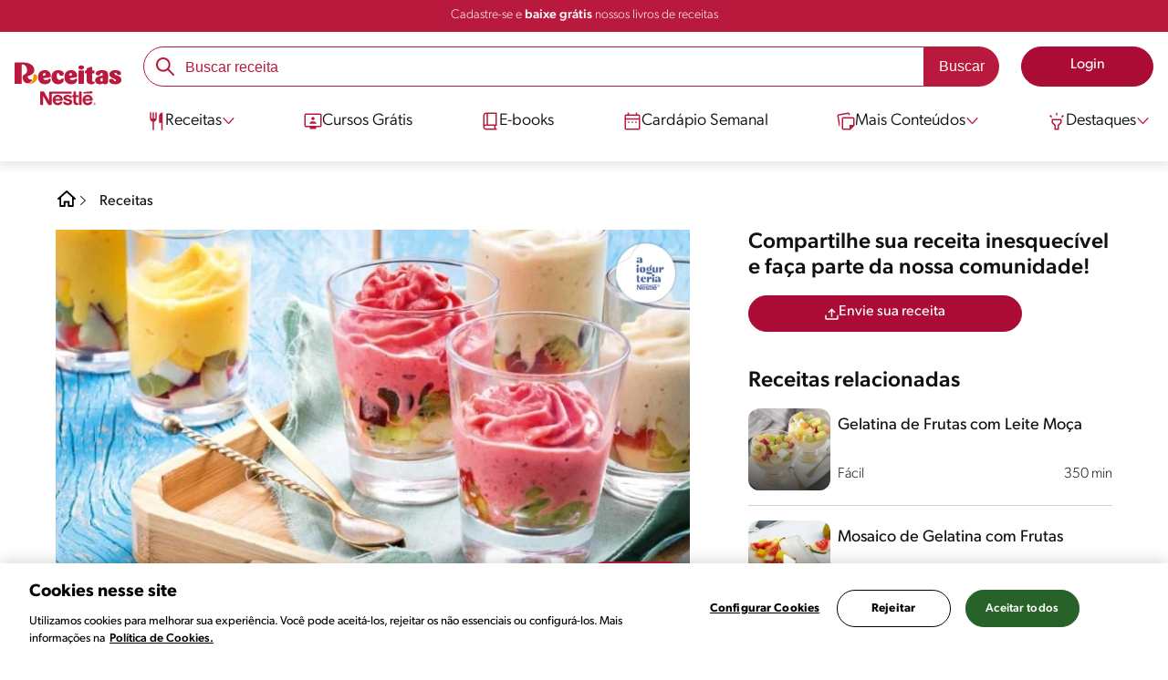

--- FILE ---
content_type: text/html; charset=UTF-8
request_url: https://www.receitasnestle.com.br/receitas/gelado-de-frutas
body_size: 36336
content:
<!DOCTYPE html><html lang="pt-br" dir="ltr" prefix="og: https://ogp.me/ns#"><head><meta charset="utf-8" /><script>window.dataLayer = window.dataLayer || [];
window.dataLayer.push({
'userId':'',
'connexionStatus':'not logged-in',
'pageType':'recipe',
'pageName':'Gelado de Frutas',
'pageSection':'Receitas',
'pageSubsection':'Gelado de frutas',
'visitRecency':null,
'visitFrequency':null,
});
</script><meta name="description" content="Receita de Gelado de Frutas feito com Iogurte NESTLÉ Natural Integral, morango e banana. Experimente!" /><meta name="robots" content="index, follow, max-image-preview:large" /><link rel="canonical" href="https://www.receitasnestle.com.br/receitas/gelado-de-frutas" /><link rel="alternate" href="https://www.receitasnestle.com.br/receitas/gelado-de-frutas" hreflang="pt-br" /><meta property="og:site_name" content="Receitas Nestlé" /><meta property="og:type" content="recipe" /><meta property="og:url" content="https://www.receitasnestle.com.br/receitas/gelado-de-frutas" /><meta property="og:title" content="Gelado de Frutas" /><meta property="og:description" content="Receita de Gelado de Frutas muito saboroso feito com manga, morango, banana e Iogurte NESTLÉ Natural Integral" /><meta property="og:image" content="https://d1uz88p17r663j.cloudfront.net/original/bb4b7cdf1958add0f25126d09e68cb8b_gelado-de-frutas-receitas-nestle.jpg" /><meta property="fb:app_id" content="1065107456860939" /><meta property="pin:id" content="Gelado de Frutas" /><meta property="pin:media" content="https://d1uz88p17r663j.cloudfront.net/original/bb4b7cdf1958add0f25126d09e68cb8b_gelado-de-frutas-receitas-nestle.jpg" /><meta property="pin:description" content="Receita de Gelado de Frutas muito saboroso feito com manga, morango, banana e Iogurte NESTLÉ Natural Integral" /><meta name="twitter:card" content="summary_large_image" /><meta name="twitter:title" content="Gelado de Frutas" /><meta name="twitter:description" content="Receita de Gelado de Frutas muito saboroso feito com manga, morango, banana e Iogurte NESTLÉ Natural Integral" /><meta name="twitter:image" content="https://d1uz88p17r663j.cloudfront.net/original/bb4b7cdf1958add0f25126d09e68cb8b_gelado-de-frutas-receitas-nestle.jpg" /><meta name="facebook-domain-verification" content="uva59z0f4h90y5rpzhw5zhlgukqlas" /><meta name="google-site-verification" content="IBWcHaGTEXvDpbi4GEN1RY2z46_ZxNS_r8fclRqZSwg" /><link rel="alternate" hreflang="x-default" href="https://www.receitasnestle.com.br/receitas/gelado-de-frutas" /><meta name="MobileOptimized" content="width" /><meta name="HandheldFriendly" content="true" /><meta name="viewport" content="width=device-width, initial-scale=1.0" /><script type="application/ld+json">{"@context":"https:\/\/schema.org","@graph":[{"@type":"Recipe","@id":"https:\/\/www.receitasnestle.com.br\/receitas\/gelado-de-frutas","name":"Gelado de Frutas","description":"Receita de Gelado de Frutas muito saboroso feito com manga, morango, banana e Iogurte NESTL\u00c9 Natural Integral","keywords":"receita sem carne de porco,receita sem peixe,receita sem crustaceos,receita com frutos do mar,receita com peixe,receita sem ovo,sobremesa fria,Brunch,Caf\u00e9 da Tarde,Aperitivo,Sobremesa,Local,Dia das M\u00e3es,Treenut-Free,Sem soja,Sem Amendoim,Sem peixe,Sem ovo,Sem crust\u00e1ceos,Pouco sal,Sem carne de porco,Pescador,Under 300 kcal,Source of fiber,High in fiber,Sorvetes,Fruta,Frio \/ montagem","recipeYield":"12","recipeCuisine":"Local","prepTime":"PT20M","datePublished":"2022-10-07T02:20:16-0300","cookTime":"PT20M","totalTime":"PT20M","recipeInstructions":[{"@type":"HowToSection","name":"Modo de Preparo","itemListElement":[{"@type":"HowToStep","text":"Em um liquidificador, bata a manga com 3 colheres (sopa) de Iogurte NESTL\u00c9 at\u00e9 ficar homog\u00eaneo e com a consist\u00eancia de sorvete."},{"@type":"HowToStep","text":"Repita o mesmo processo com os morangos e depois com as bananas."},{"@type":"HowToStep","text":"Transfira cada um dos sorvetes para um saco de confeitar e sirva sobre as frutas picadas."}]}],"recipeIngredient":["1 e meia x\u00edcara (ch\u00e1) de manga maduraem cuboscongelada","1 e meia x\u00edcara (ch\u00e1) de morangos maduroscongelados","2 bananas-nanicas grandesmadurascongeladas","1 pote de Iogurte NESTL\u00c9\u00ae Natural Integral","4 x\u00edcaras (ch\u00e1) de frutas picadas"],"recipeCategory":"Sobremesa","author":{"@type":"Person","name":"Receitas Nestl\u00e9"},"nutrition":{"@type":"NutritionInformation","calories":"65","carbohydrateContent":"14","fiberContent":"3","proteinContent":"1","sodiumContent":"11","sugarContent":"6","fatContent":"1","saturatedFatContent":"1"},"image":{"@type":"ImageObject","representativeOfPage":"True","url":"\/sites\/default\/files\/srh_recipes\/6c795b72fd10fb8648f6b49267f4dd97.jpg"},"aggregateRating":{"@type":"AggregateRating","ratingValue":"5","ratingCount":"2"},"id":"\/receitas\/gelado-de-frutas"},{"@type":"WebSite","name":"Receitas Nestl\u00e9","url":"https:\/\/www.receitasnestle.com.br\/","potentialAction":{"@type":"SearchAction","target":{"@type":"EntryPoint","urlTemplate":"https:\/\/www.receitasnestle.com.br\/busca\/resultado?q={search_term_string}"},"query-input":"required name=search_term_string"}}]}</script><link rel="amphtml" href="https://www.receitasnestle.com.br/receitas/gelado-de-frutas?amp" /><link rel="preload" as="image" href="https://www.receitasnestle.com.br/sites/default/files/styles/recipe_detail_desktop_new/public/srh_recipes/6c795b72fd10fb8648f6b49267f4dd97.jpg?itok=cmAAYQFH" imagesrcset="https://www.receitasnestle.com.br/sites/default/files/styles/recipe_detail_mobile/public/srh_recipes/6c795b72fd10fb8648f6b49267f4dd97.jpg?itok=3E5GPvJ1 767w, https://www.receitasnestle.com.br/sites/default/files/styles/recipe_detail_tablet/public/srh_recipes/6c795b72fd10fb8648f6b49267f4dd97.jpg?itok=hSP4RDS6 1024w, https://www.receitasnestle.com.br/sites/default/files/styles/recipe_detail_desktop_new/public/srh_recipes/6c795b72fd10fb8648f6b49267f4dd97.jpg?itok=cmAAYQFH 1200w" imagesizes="(max-width: 767px) 100vw, (max-width: 1024px) 100vw, 1200px" fetchpriority="high" /><link rel="apple-touch-icon" sizes="180x180" href="/themes/custom/cookit/favico/apple-touch-icon.png?v=new"><link rel="icon" type="image/png" sizes="32x32" href="/themes/custom/cookit/favico/favicon-32x32.png?v=new"><link rel="icon" type="image/png" sizes="16x16" href="/themes/custom/cookit/favico/favicon-16x16.png?v=new"><link rel="shortcut icon" href="/themes/custom/cookit/favico/favicon.ico?v=new"/><link rel="preconnect" href="https://fonts.googleapis.com"><link rel="preconnect" href="https://fonts.gstatic.com" crossorigin><link rel="preconnect" href="https://use.typekit.net"><link rel="preconnect" href="https://p.typekit.net"><base href="https://www.receitasnestle.com.br"><title>Gelado de Frutas | Receitas Nestlé</title><script>
(function(i,s,o,g,r,a,m){i['GoogleAnalyticsObject']=r;i[r]=i[r]||function(){ (i[r].q=i[r].q||[]).push(arguments)},i[r].l=1*new Date();a=s.createElement(o), m=s.getElementsByTagName(o)[0];a.async=1;a.src=g;m.parentNode.insertBefore(a,m) })(window,document,'script','//www.google-analytics.com/analytics.js','ga');
ga('create', 'UA-61933026-46', 'auto', {allowLinker: true});
ga('require', 'OPT-K4MNW6Z');
ga('require', 'displayfeatures');
ga('set', 'anonymizeIp', true);
ga('set', 'dimension13', 'Approved Tracker');
</script><script async src="https://pagead2.googlesyndication.com/pagead/js/adsbygoogle.js?client=ca-pub-2950179195594473" crossorigin="anonymous"></script><script>
(function(d) {
var config = {
kitId: 'kzf4sci',
scriptTimeout: 3000,
async: true
},
h = d.documentElement,
t = setTimeout(function(){
h.className = h.className.replace(/\bwf-loading\b/g,"") + " wf-inactive";
}, config.scriptTimeout),
tk = d.createElement("script"),
f = false,
s = d.getElementsByTagName("script")[0], a;
h.className += " wf-loading";
tk.src = 'https://use.typekit.net/' + config.kitId + '.js';
tk.async = true;
tk.onload = tk.onreadystatechange = function(){
a = this.readyState;
if (f || (a && a != "complete" && a != "loaded")) return;
f = true;
clearTimeout(t);
try { Typekit.load(config); } catch(e) {}
};
s.parentNode.insertBefore(tk, s);
})(document);
</script><noscript><link href="https://use.typekit.net/kzf4sci.css" rel="stylesheet" /> </noscript><link rel="preload" as="style" onload="this.onload=null;this.rel='stylesheet'" media="all" href="/sites/default/files/css/css_B5aP8SlBjB9sSSQ7VaiYDCPQqaaPAufrCHHiATgyXaM.css?delta=0&amp;language=pt-br&amp;theme=cookit&amp;include=[base64]" /><link media="all" href="/themes/custom/cookit/Content/css/library-svgs.css?v=2026121&version=g4y-01-2025" rel="preload" as="style" onload="this.rel='stylesheet'"><link rel="stylesheet" type="text/css" href="/themes/custom/cookit/Content/css/print.css" media="print"><style>
.bannerCadastro .content {
grid-template-rows: repeat(2, 1fr);
}.bannerCadastro .content .item:nth-child(5) {
display: none;
}@media screen and (min-width: 992px) {
.bannerCadastro .content {
grid-template-columns: repeat(3, 1fr);
}
}
</style><style>
@media screen and (max-width: 991.98px) {
.recipeDetail__actions--fixeDesk .actions {
width: 100%;
}
}
</style><style>
.banner:not(.only-banner) .glide__slide img{
width: 100%;
}
</style><style>
.title-send-recipe ~ .cta {
max-width: 300px;
--color-btn-icon: var(--filter-2);
--color-btn-icon-hover: var(--filter-2);
--color-btn-bg: #fde62f;
--color-btn-bg-hover: #fdab2fe5;
--color-btn-text: #252525;
--color-btn-border: #fde62f;
}
</style><style>
a,body,div,form,h1,h2,header,html,i,iframe,img,label,li,nav,ol,p,section,span,strong,td,tr,ul{border:0;font-size:100%;font:inherit;margin:0;padding:0;vertical-align:baseline}header,nav,section{display:block}.section-equivalence-table table tbody tr{border-bottom:1px dashed #848c8f}.section-equivalence-table table tbody tr:first-child td{font-weight:var(--font-weight-medium)}.section-equivalence-table table tbody tr td{font-size:1rem;padding:.625rem}.section-equivalence-table table tbody tr td:first-child{font-weight:var(--font-weight-medium)}@media (max-width:575.98px){.section-equivalence-table table tbody tr{border-bottom:none;display:flex;flex-direction:column}.section-equivalence-table table tbody tr:first-child{display:none}.section-equivalence-table table tbody tr td:first-child{padding:.625rem 0;text-align:center}.section-equivalence-table table tbody tr td{border-bottom:1px dashed #848c8f;padding:.375rem 0}}.sliders--recipesGallery{background-color:var(--color-bg-slider-gallery,rgba(var(--color-15),1));display:block;margin-bottom:.75rem;margin-left:-2px;position:relative;width:100%}.sliders--recipesGallery:lang(pt-br){margin-left:0}a,aside,body,div,form,h1,h2,h3,header,html,i,iframe,img,label,li,nav,ol,p,section,span,strong,ul{border:0;font-size:100%;font:inherit;margin:0;padding:0;vertical-align:baseline}aside,header,nav,section{display:block}body{line-height:1.2}ol,ul{list-style:none}button{background:0 0;border:none;color:inherit;font:inherit;line-height:normal;margin:0;overflow:visible;padding:0;width:auto;-webkit-font-smoothing:inherit;-moz-osx-font-smoothing:inherit;-webkit-appearance:none}*{outline:0!important;text-decoration:none}*,:after,:before{box-sizing:border-box}:root{--color-black:17,17,17;--color-white:255,255,255;--color-btn:170,12,53;--color-disabled:210,210,210;--color-text-disabled:153,153,153;--color-1:185,25,60;--color-2:255,250,245;--color-3:240,145,0;--color-4:175,25,25;--color-5:245,213,218;--color-6:135,35,20;--color-7:249,211,153;--color-8:77,23,15;--color-9:215,35,95;--color-10:80,175,225;--color-11:235,101,39;--color-12:0,105,50;--color-13:230,50,55;--color-14:255,205,0;--color-15:254,247,238;--filter-white:invert(100%);--filter-black:invert(12%) sepia(1%) saturate(0%) hue-rotate(64deg) brightness(95%) contrast(92%);--filter-btn:invert(14%) sepia(87%) saturate(3917%) hue-rotate(334deg) brightness(80%) contrast(101%);--filter-disabled:invert(100%) sepia(0%) saturate(7258%) hue-rotate(219deg) brightness(111%) contrast(65%);--filter-text-disabled:invert(63%) sepia(0%) saturate(0%) hue-rotate(13deg) brightness(97%) contrast(90%);--filter-1:invert(21%) sepia(78%) saturate(3878%) hue-rotate(335deg) brightness(73%) contrast(97%);--filter-2:invert(89%) sepia(9%) saturate(434%) hue-rotate(319deg) brightness(106%) contrast(109%);--filter-3:invert(62%) sepia(44%) saturate(3487%) hue-rotate(5deg) brightness(98%) contrast(103%);--filter-4:invert(20%) sepia(100%) saturate(2289%) hue-rotate(346deg) brightness(75%) contrast(104%);--filter-5:invert(88%) sepia(10%) saturate(425%) hue-rotate(302deg) brightness(98%) contrast(95%);--filter-6:invert(15%) sepia(32%) saturate(6239%) hue-rotate(354deg) brightness(93%) contrast(91%);--filter-7:invert(89%) sepia(10%) saturate(1678%) hue-rotate(333deg) brightness(101%) contrast(95%);--filter-8:invert(10%) sepia(34%) saturate(3766%) hue-rotate(345deg) brightness(96%) contrast(96%);--filter-9:invert(21%) sepia(85%) saturate(2213%) hue-rotate(320deg) brightness(98%) contrast(99%);--filter-10:invert(59%) sepia(82%) saturate(332%) hue-rotate(159deg) brightness(91%) contrast(94%);--filter-11:invert(44%) sepia(89%) saturate(2744%) hue-rotate(351deg) brightness(105%) contrast(84%);--filter-12:invert(22%) sepia(85%) saturate(1141%) hue-rotate(120deg) brightness(100%) contrast(101%);--filter-13:invert(32%) sepia(19%) saturate(4368%) hue-rotate(325deg) brightness(102%) contrast(116%);--filter-14:invert(88%) sepia(20%) saturate(7499%) hue-rotate(359deg) brightness(105%) contrast(104%);--filter-15:invert(84%) sepia(7%) saturate(426%) hue-rotate(333deg) brightness(116%) contrast(99%);--pt-fix-font-3:3px;--pt-fix-font-2:2px;--hl-1:1.625rem;--hl-2:1.5rem;--hl-3:1.125rem;--hl-4:1rem;--hl-sidebar:1.375rem;--tl-1:1rem;--tl-medium-size:1.125rem;--tl-default-size:1rem;--tl-body-size:1rem;--tl-small-size:0.875rem;--tl-smaller-size:0.75rem;--title-1:1.5rem;--title-2:1.125rem;--title-3:1rem;--title-4:1.25rem;--text-body:0.875rem;--text-body-small:0.75rem;--cta-1:1rem;--cta-2:0.875rem;--font-weight-lighter:200;--font-weight-light:300;--font-weight:400;--font-weight-medium:500;--font-weight-bold:600;--font-weight-eBold:700;--font-weight-extraBold:900;--header-height:9.125rem;--max-container:74.375rem;--max-container-lg:90rem}@media screen and (min-width:992px){:root{--hl-1:2rem;--hl-2:1.875rem;--hl-3:1.5rem;--hl-sidebar:1.5rem;--title-1:2rem;--title-2:1.5rem;--title-3:1.25rem;--title-4:1.75rem;--text-body:1rem;--text-body-small:0.875rem;--header-height:10.875rem}}.f-w{filter:var(--filter-white)}.f-1{filter:var(--filter-1)}.f-5{filter:var(--filter-5)}.c-w{color:rgba(var(--color-white),1)}.c-b{color:rgba(var(--color-black),1)}.c-5{color:rgba(var(--color-5),1)}.bg-w{background-color:rgba(var(--color-white),1)}.bg-1{background-color:rgba(var(--color-1),1)}.container{background-color:transparent;display:block;margin:0 auto;max-width:var(--max-container);padding:0 1rem;width:100%}.container--no-padding{padding:0}.container--lg{max-width:var(--max-container-lg)}.container .container{padding:0}.mt-3{margin-top:.75rem}.mb-2{margin-bottom:.5rem}.mb-3{margin-bottom:.75rem}.mb-4{margin-bottom:1rem}.mb-5{margin-bottom:1.5rem}.mb-6{margin-bottom:2rem}.mb-7{margin-bottom:2.5rem}.mr-1{margin-right:.25rem}.mr-2{margin-right:.5rem}html{font-size:16px;line-height:1.2;scroll-behavior:smooth;scroll-padding-top:var(--header-height)}@media (-ms-high-contrast:active),print and (-ms-high-contrast:none){html{font-size:14px}}html body{color:rgba(var(--color-black),1);font-family:canada-type-gibson,sans-serif;font-size:.875rem;font-weight:var(--font-weight-light);position:relative}html body strong{font-weight:var(--font-weight-medium)}@media (min-width:576px){html body{font-size:1rem}}html body .mainWrapper{display:block;overflow:hidden;padding-top:var(--header-height);width:100%}a{background-color:transparent;color:rgba(var(--color-black),1);text-decoration:none}ol li,p,ul li{font-size:.875rem;line-height:1.2}ol li a,ul li a{color:rgba(var(--color-1),1);font-weight:var(--font-weight-medium)}@media (min-width:576px){ol li,p,ul li{font-size:1rem}}p~ul{margin-top:.75rem}ol li,ul li{position:relative}.text-center{text-align:center}[class^=hl-]{display:block;line-height:1.2}h1{font-size:var(--hl-1)!important;font-weight:var(--font-weight-medium)!important}.hl-1{font-size:var(--hl-1)}.hl-1,.hl-2{font-weight:var(--font-weight-medium)}.hl-2{font-size:var(--hl-2)}.hl-3{font-size:var(--hl-3)}.hl-3,.hl-sidebar{font-weight:var(--font-weight-medium)}.hl-sidebar{font-size:var(--hl-sidebar)}[class^=tl-]{line-height:1.3}.bold{font-weight:var(--font-weight-medium)}.reg{font-weight:var(--font-weight-light)}.tl-body{font-size:var(--tl-body-size)}.tl-small{font-size:var(--tl-small-size)}.hidden{display:none!important}@media (max-width:991.98px){.hidden-lg-down,.hidden-xs{display:none!important}}@media (min-width:992px){.recipeDetail .recipeDetail__intro{--font-weight-light:200}.recipeDetail .recipeDetail__intro,.reg{font-weight:var(--font-weight-lighter)}.hidden-lg-up,.hidden-md{display:none!important}}.sr-only,.visually-hidden{appearance:none;border:none!important;display:block!important;height:0!important;left:0!important;margin:0!important;opacity:0!important;overflow:hidden!important;padding:0!important;position:relative!important;top:0!important;width:0!important}hr{border:none;border-top:1px solid rgba(var(--color-5),1);margin:2rem 0}img{height:auto}iframe,img{display:block;max-width:100%}.loading{background:rgba(var(--color-white),.7)!important;display:none;height:100%!important;left:0!important;position:fixed!important;top:0!important;width:100%!important;z-index:99999!important}.loading:before{border:7px solid rgba(var(--color-black),.2);border-radius:50%;border-top-color:rgba(var(--color-black),.4);content:"";height:50px;left:50%;margin:-25px 0 0 -25px;position:absolute;top:50%;width:50px}@media (min-width:992px){hr{margin:2.5rem 0}.loading:before{height:70px;margin:-35px 0 0 -35px;width:70px}}.btn,.cta{--color-cta-border:rgba(var(--color-btn),1);--color-cta-bg:rgba(var(--color-btn),1);--color-cta-filter-icon:var(--filter-white);--color-cta-text:rgba(var(--color-white),1);--border-radius:2.5rem;--height:2.5rem;align-items:center;background-color:var(--color-cta-bg);border:1px solid var(--color-cta-border);border-radius:var(--border-radius);color:var(--color-cta-text);column-gap:.5rem;display:flex;font-size:1rem;font-weight:var(--font-weight);height:var(--height);justify-content:center;line-height:1;padding:.5rem 1.5rem;text-align:center}.cta--user{background-color:transparent;border:none;display:block;height:2rem;padding:.5rem;width:2rem}.cta--user i{--color-cta-filter-icon:var(--filter-1);height:1rem;margin:0;width:1rem}.cta--header{--color-cta-bg:rgba(var(--color-2),1);--color-cta-text:rgba(var(--color-black),1);align-items:center;background-color:var(--color-cta-bg);border:none;border-radius:.25rem;display:flex;font-weight:300;height:2.1875rem;justify-content:center;padding:.5rem .25rem}@media (max-width:389.98px){.cta--header{font-size:.875rem}}.cta--header i{--color-cta-filter-icon:var(--filter-1);height:.9375rem;margin:0 .25rem 0 0;width:.9375rem}.cta--outline{--color-cta-border:rgba(var(--color-1),1);--color-cta-text:rgba(var(--color-1),1);--color-cta-bg:rgba(var(--color-white),1);--color-cta-filter-icon:var(--filter-1)}.cta--widthModal{max-width:10rem;width:100%}.cta--widthFull{max-width:100%;width:100%}.btn{max-width:100%;width:fit-content}[class*=cta]>i,a>i{filter:var(--color-cta-filter-icon);height:.9375rem;width:.9375rem}.video{display:block;margin-bottom:1.5rem;position:relative;width:100%}.video:after{content:"";display:block;padding-bottom:56.25%}[data-youtube-open]{position:relative}[data-youtube-open]:after{background-position:0;background-repeat:no-repeat;background-size:contain;content:"";display:block;filter:var(--filter-white);height:3.125rem;left:50%;opacity:.8;position:absolute;top:50%;transform:translate(-50%,-50%);transform-origin:0 0;width:3.125rem}.actions{position:relative;z-index:3}.actions ul{display:flex;justify-content:flex-start}.actions ul li{margin:0 1rem 0 0;position:relative}.actions ul li:last-child{margin-right:0}.actions p{display:none;visibility:hidden}.actions .svg{filter:var(--filter-1)}.actions .icons,.actions .svg{display:block;height:1.5rem;position:relative;width:1.5rem}@media (min-width:992px){.actions p{display:block;font-size:.8125rem;text-align:center;visibility:visible}.actions .icons,.actions .svg{height:2.125rem;margin-bottom:.5rem;width:2.125rem}}.actions .icons .svg{left:50%;position:absolute;top:50%;transform:translate(-50%,-50%)}.actions .icons .svg--active{opacity:0}.actions__button{color:rgba(var(--color-1),1);flex-direction:column}.actions__button,.breadcrumb{align-items:center;display:flex}.breadcrumb{padding:1rem 0}@media (max-width:991.98px){.breadcrumb{padding-left:1rem}#header input[type=submit]{display:none}}.breadcrumb ol{align-items:center;column-gap:.25rem;display:flex}.breadcrumb ol li{display:none;font-size:.875rem;position:relative}.breadcrumb ol li:not(:first-of-type){padding-left:1.5rem}.breadcrumb ol li:not(:first-of-type):after{background-position:50%;background-repeat:no-repeat;background-size:contain;content:"";display:inline-block;filter:var(--filter-1);height:.75rem;left:0;position:absolute;top:47%;transform:translateY(-50%);width:.75rem}.breadcrumb ol li:nth-child(2){display:block}.breadcrumb ol li:nth-child(2):after{filter:var(--filter-1);left:0;transform:translateY(-50%) rotate(180deg);transform-origin:center}.breadcrumb ol li:first-of-type a i{height:1.5rem;width:1.5rem}.breadcrumb ol li a{color:rgba(var(--color-black),1);font-size:.875rem;font-weight:var(--font-weight);margin:1rem 0}@media (min-width:992px){.breadcrumb{height:auto;margin-left:0;margin-top:1rem;padding-left:0;width:auto}.breadcrumb ol li{display:block}.breadcrumb ol li:not(:first-of-type):after{filter:var(--filter-black);left:0;transform:translateY(-50%)}.breadcrumb ol li:nth-child(2):after{filter:var(--filter-black)}.breadcrumb ol li a{font-size:1rem}}.cardArticle__description{display:-webkit-box;font-size:16px;height:3.6em;line-height:1.2;overflow:hidden;-webkit-line-clamp:3;-webkit-box-orient:vertical;color:var(--color-desc,rgba(var(--color-black),1));font-weight:var(--font-weight-light);text-overflow:ellipsis;white-space:normal}.stars--small .count{font-size:.875rem}.rating{grid-area:ratings;margin-bottom:1.875rem}#header{--border-bottom-divisor:#d2d2d2;--box-shadow:0px 7px 8px 0px rgba(0,0,0,.08);--height-sub-menu-1:0;background-color:rgba(var(--color-white),1);border-bottom:1px solid var(--border-bottom-divisor);display:flex;flex-direction:column;left:0;min-height:var(--header-height);position:fixed;top:0;width:100%;z-index:105}#header [class="cta hidden-lg-down"]{font-weight:var(--font-weight);height:100%}#header input[type=checkbox]{display:none}#header>.container{align-items:center;display:grid;gap:.5rem;grid-auto-flow:row;grid-template-areas:"logo search account hamb" "logo links-mob links-mob links-mob";grid-template-columns:5.3125rem auto 2rem 2rem;grid-template-rows:repeat(2,auto);justify-content:space-between;padding:.75rem .5rem}#header>.container .hamb-menu__icon{grid-area:hamb}#header>.container .header__logo{grid-area:logo}#header>.container .header__account{grid-area:account}#header>.container .header__links-mob{grid-area:links-mob}#header>.container .header__search{grid-area:search}#header .header__logo{margin:0 auto}#header .header__logo .logo-img{display:inline-block;height:2.25rem;width:5.3125rem}@media (min-width:992px){.cardArticle__description{font-weight:var(--font-weight-lighter)}.stars--small .count{font-size:1rem}#header{border-bottom:none;box-shadow:var(--box-shadow)}#header>.container{gap:1.5rem;grid-auto-flow:row;grid-template-areas:"logo search account" "logo nav nav";grid-template-columns:auto minmax(50%,80%) minmax(145px,auto);grid-template-rows:repeat(2,auto);padding:1rem}#header>.container .header__logo{align-self:baseline;grid-area:logo;margin-top:1rem}#header>.container .header__search{grid-area:search}#header>.container .header__account{grid-area:account}#header>.container .nav{grid-area:nav}#header .header__logo .logo-img{height:3.125rem;width:7.3125rem}}#header .header__notify{--color-bg:rgba(var(--color-1),1);--color-text:rgba(var(--color-white),1);background-color:var(--color-bg);height:2.1875rem;padding-bottom:.5rem;padding-top:.5rem}#header .header__notify>.container{align-items:center;display:flex;justify-content:center}#header .header__notify>.container a{color:var(--color-text)}#header .hamb-menu__icon{border-radius:.5rem;display:block;padding:.5rem .4375rem}#header .hamb-menu__icon .line{background-color:rgba(var(--color-1),1);border-radius:.25rem;display:block;height:.125rem;width:100%}#header .hamb-menu__icon .line__2{margin:.1875rem 0}#header .header__links-mob{align-items:center;column-gap:.5rem;display:flex;justify-content:space-between}#header .header__links-mob a{width:-webkit-fill-available}#header .header__links-mob a i{margin-right:0!important}#header .header__search{display:flex;width:100%;--rounded:2.5rem}#header .header__search.searchBlock{padding:0}#header .header__search>.container{max-width:100%!important;padding:0}#header .header__search>.container .searchBlock__btnIngredients{display:none}#header .header__search form{margin-bottom:0}#header .header__search .search-form{align-items:center;display:flex;justify-content:center;margin-bottom:0;width:100%}#header .header__search .search-form .js-form-item{position:relative;width:-webkit-fill-available}#header .header__search .search-form .js-form-item:before{background-repeat:no-repeat;content:"";display:block;filter:var(--filter-1);height:1.5rem;left:.75rem;position:absolute;top:50%;transform:translateY(-50%);width:1.5rem}#header .header__search .search-form input[type=text]{border:1px solid rgba(var(--color-1),1);border-radius:var(--rounded);height:2.75rem;padding:0 1rem 0 2.8125rem;width:100%}#header .header__search .search-form input[type=text]:-ms-input-placeholder{color:rgba(var(--color-1),1);font-size:1rem}#header .header__search .search-form input[type=submit]{border-radius:0 var(--rounded) var(--rounded) 0!important}@media (min-width:992px){#header .header__search .search-form input[type=text]{border-radius:var(--rounded) 0 0 var(--rounded)}#header .header__search .search-form input[type=submit]{background-color:rgba(var(--color-1),1);border:none;border-radius:0 var(--rounded) var(--rounded) 0;color:rgba(var(--color-white),1);height:2.75rem;margin-left:0;margin-top:0!important;padding:0 1rem}}#header .nav{--color-nav-bg:rgba(var(--color-white),1);--color-nav-text:rgba(var(--color-black),1);--size-logo-desk:-8.813rem;align-items:flex-start;background-color:var(--color-nav-bg);border-radius:.25rem;display:flex;flex-direction:column;height:calc(100vh - var(--header-height));padding:.75rem 2rem 1.5rem;position:absolute;right:0;row-gap:1rem;top:-105vh;width:100%;z-index:2}#header .nav__header{display:flex;justify-content:flex-end;position:relative;width:100%}#header .nav__header .close{align-items:center;display:flex;justify-content:center}#header .nav__header .close i{height:1rem;width:1rem}@media (min-width:992px){#header .nav__header{display:none}}#header .nav__btns{align-items:center;column-gap:1rem;display:flex;justify-content:center;margin-bottom:1rem;width:100%}#header .nav__btns a{font-weight:var(--font-weight)}@media (max-width:991.98px){#header>.container{max-width:31.25rem}#header .nav{overflow-y:scroll}#header .nav .content .sub-menu label[for=submenu-destaques]{display:none!important}}@media (min-width:992px){#header .nav{align-items:center;background-color:transparent;border-radius:0;flex-direction:column;height:auto;justify-content:space-between;left:auto;padding:0;position:static;row-gap:1rem;top:auto;width:100%;z-index:1}}#header .nav .content{display:flex;flex-direction:column;position:relative;row-gap:2rem;width:100%}@media (min-width:992px){#header .nav .content{align-items:flex-start;column-gap:2rem;flex-direction:row;justify-content:space-between;row-gap:0}#header .nav .content:after{background-color:rgba(var(--color-3),1);height:1px;position:absolute;top:2.5625rem;width:100%}}#header .nav .content>li{align-items:center;display:flex;position:static}#header .nav .content>li.sub-menu>label{width:100%}#header .nav .content>li.sub-menu>label i:last-of-type{margin-left:auto}#header .nav .content>li.sub-menu .sub-menu-1{display:flex;flex-direction:column;height:100%;left:-120%;position:absolute;top:0;width:100%;z-index:2}#header .nav .content>li.sub-menu .sub-menu-1 .back{align-items:center;display:flex;width:fit-content}#header .nav .content>li.sub-menu .sub-menu-1 .back i{height:.875rem;width:.875rem}#header .nav .content>li.sub-menu .sub-menu-1>p{align-items:center;column-gap:1rem;display:flex}#header .nav .content>li.sub-menu .sub-menu-1>p i{height:1.25rem;width:1.25rem}#header .nav .content>li.sub-menu .sub-menu-1 .dropdown-menu,#header .nav .content>li.sub-menu .sub-menu-1>ul{display:flex;flex-direction:column;margin-left:2.5rem;margin-top:0}@media (max-width:991.98px){#header .nav .content>li.sub-menu .sub-menu-1{height:100vh}#header .nav .content>li.sub-menu .sub-menu-1 .dropdown-menu .dropdown,#header .nav .content>li.sub-menu .sub-menu-1>p,#header .nav .content>li.sub-menu .sub-menu-1>ul .dropdown{margin-bottom:1.5rem}#header .nav .content>li{width:100%}}#header .nav .content>li.sub-menu .sub-menu-1 .dropdown-menu .dropdown .all,#header .nav .content>li.sub-menu .sub-menu-1>ul .dropdown .all{position:absolute;right:0;text-decoration:underline;top:calc(-1.5rem + -20px)}#header .nav .content>li.sub-menu .sub-menu-1 .dropdown-menu .dropdown>label,#header .nav .content>li.sub-menu .sub-menu-1>ul .dropdown>label{align-items:center;display:flex;justify-content:space-between;width:100%}#header .nav .content>li.sub-menu .sub-menu-1 .dropdown-menu .dropdown>label i,#header .nav .content>li.sub-menu .sub-menu-1>ul .dropdown>label i{transform:rotate(90deg)}#header .nav .content>li.sub-menu .sub-menu-1 .dropdown-menu .dropdown-content,#header .nav .content>li.sub-menu .sub-menu-1>ul .dropdown-content{display:none;margin-left:1rem;margin-top:.5rem;row-gap:.5rem}#header .nav .content>li.sub-menu .sub-menu-1 .dropdown-menu .dropdown-content .envie,#header .nav .content>li.sub-menu .sub-menu-1>ul .dropdown-content .envie{align-items:center;column-gap:0;display:flex}#header .nav .content>li.sub-menu .sub-menu-1 .dropdown-menu .dropdown-content .envie:before,#header .nav .content>li.sub-menu .sub-menu-1>ul .dropdown-content .envie:before{background-repeat:no-repeat;content:"";display:block;filter:var(--filter-1);height:.9375rem;margin-right:.5rem;width:.9375rem}@media (min-width:992px){#header .nav .content>li.sub-menu .sub-menu-1{display:none;left:0;max-width:calc(var(--max-container-lg) - 2rem);padding:0 .25rem;top:2.625rem;width:calc(100vw - 3rem)}#header .nav .content>li.sub-menu .sub-menu-1 .back{display:none}#header .nav .content>li.sub-menu .sub-menu-1 .dropdown-menu,#header .nav .content>li.sub-menu .sub-menu-1>ul{align-items:flex-start;background-color:rgba(var(--color-white),1);column-gap:1.5rem;display:flex;flex-direction:row;justify-content:flex-start;margin:0;padding-bottom:1.5rem;padding-top:1.5rem;position:relative;width:100%}#header .nav .content>li.sub-menu .sub-menu-1 .dropdown-menu:after,#header .nav .content>li.sub-menu .sub-menu-1>ul:after{background-color:rgba(var(--color-white),1);box-shadow:var(--box-shadow);content:"";height:100%;left:-33vw;position:absolute;top:0;width:121vw;z-index:-1}#header .nav .content>li.sub-menu .sub-menu-1 .dropdown-menu li a,#header .nav .content>li.sub-menu .sub-menu-1>ul li a{align-items:center;column-gap:.75rem;display:flex}#header .nav .content>li.sub-menu .sub-menu-1 .dropdown-menu .dropdown .all,#header .nav .content>li.sub-menu .sub-menu-1>ul .dropdown .all{grid-column:1;position:static;white-space:nowrap;width:fit-content}#header .nav .content>li.sub-menu .sub-menu-1 .dropdown-menu .dropdown label i,#header .nav .content>li.sub-menu .sub-menu-1>ul .dropdown label i{display:none}#header .nav .content>li.sub-menu .sub-menu-1 .dropdown-menu .dropdown-content,#header .nav .content>li.sub-menu .sub-menu-1>ul .dropdown-content{border-left:1px solid var(--border-bottom-divisor);display:flex;flex-direction:column;margin-left:0}#header .nav .content>li.sub-menu .sub-menu-1 .dropdown-menu .dropdown-content>li,#header .nav .content>li.sub-menu .sub-menu-1>ul .dropdown-content>li{padding-left:1rem}#header .nav .content>li.sub-menu .sub-menu-1 .dropdown-menu .dropdown-content .envie,#header .nav .content>li.sub-menu .sub-menu-1>ul .dropdown-content .envie{bottom:-30px;left:-5px;padding-left:0;position:absolute}}#header .nav .content>li a{text-decoration:none}#header .nav .content>li a,#header .nav .content>li label{align-items:center;column-gap:1rem;display:flex}#header .nav .content>li a i,#header .nav .content>li label i{height:1.25rem;width:1.25rem}#header .nav .content>li label i.svg-arrow{height:.9375rem;width:.9375rem}#header .nav .content>li.recipe .sub-menu-1 .dropdown-menu .dropdown:first-of-type{margin-bottom:0}@media (min-width:992px){#header .nav .content>li{border-bottom:3px solid rgba(var(--color-white),1);height:2.625rem;padding:.25rem .25rem 1rem;z-index:2}#header .nav .content>li i{height:1.1875rem;width:1.1875rem}#header .nav .content>li>a{align-items:center;column-gap:.75rem;display:flex}#header .nav .content>li.sub-menu label{column-gap:.5rem}#header .nav .content>li.sub-menu label .svg-arrow{transform:rotate(90deg)}#header .nav .content>li.recipe .sub-menu-1 .dropdown-menu .dropdown:first-of-type{margin-bottom:auto;margin-top:auto}#header .nav .content>li.highlight .sub-menu-1{right:0!important}#header .nav .content>li.highlight .sub-menu-1 .dropdown-menu,#header .nav .content>li.highlight .sub-menu-1>ul{align-items:center!important;column-gap:.5rem!important;justify-content:space-between!important}}#header .nav .content>li.highlight .sub-menu-1>p{display:none}#header .nav .content>li.highlight .sub-menu-1 .dropdown-menu{margin-left:0!important}@media (min-width:992px) and (max-width:1199.98px){#header .nav .content>li.highlight .sub-menu-1 .dropdown-menu{flex-wrap:wrap;justify-content:flex-start!important;row-gap:1rem}}#header .nav .content>li.highlight .sub-menu-1 .dropdown-menu li{margin-bottom:2rem!important}#header .nav .content>li.highlight .sub-menu-1 .dropdown-menu li .highlights{align-items:center;background-color:var(--color-bg-destaque,rgba(var(--color-1),1));border-radius:.5rem;display:flex;height:3.25rem;max-width:19.6875rem;padding:0 1rem 0 5.5rem;position:relative;white-space:nowrap;width:100%}#header .nav .content>li.highlight .sub-menu-1 .dropdown-menu li .highlights:before{background-color:var(--color-bg-destaque,rgba(var(--color-1),1));border-radius:2rem 2rem 0 0;content:"";display:block;height:2rem;left:.75rem;position:absolute;top:-12px;width:4rem;z-index:-1}#header .nav .content>li.highlight .sub-menu-1 .dropdown-menu li .highlights img{height:3.75rem;left:.75rem;position:absolute;top:-16px;width:3.75rem}#header .nav .content>li.highlight .sub-menu-1 .dropdown-menu li .all-high{column-gap:0;text-decoration:underline}@media (min-width:992px) and (max-width:1199.98px){#header .nav .content>li.morecontent .sub-menu-1 .dropdown-menu{column-gap:1.5rem!important;flex-wrap:wrap;justify-content:flex-start!important;row-gap:1rem}}#header .content li[role=menuitem] a,#header .content li[role=menuitem] label{--font-size-menu-item-level-0:1rem;--font-color-menu-item-level-0:rgba(var(--color-black),1);color:var(--font-color-menu-item-level-0);font-size:var(--font-size-menu-item-level-0);font-weight:var(--font-weight-light)}@media (min-width:1200px){#header .content li[role=menuitem] a,#header .content li[role=menuitem] label{--font-size-menu-item-level-0:1.125rem}}#header .content li[role=menuitem] .sub-menu-1 a,#header .content li[role=menuitem] .sub-menu-1 p{--font-size-menu-item-level-1:1rem;--font-color-menu-item-level-1:rgba(var(--color-black),1);color:var(--font-color-menu-item-level-1);font-size:var(--font-size-menu-item-level-1)}#header .content li[role=menuitem] .sub-menu-1 .dropdown-menu li[role=menuitem] a,#header .content li[role=menuitem] .sub-menu-1 .dropdown-menu li[role=menuitem] label{--font-size-menu-item-level-2:1rem;--font-color-menu-item-level-2:rgba(var(--color-black),1);color:var(--color-text-destaque,--font-color-menu-item-level-2);font-size:var(--font-size-menu-item-level-2);font-weight:var(--font-weight-light)}#header .content li[role=menuitem] .sub-menu-1 .dropdown-menu li[role=menuitem] .highlights{font-size:1rem;font-weight:var(--font-weight-medium)}#header .content li[role=menuitem] .sub-menu-1 .dropdown-menu li[role=menuitem] .dropdown-content li a{--font-size-menu-item-level-3:.875rem;--font-color-menu-item-level-3:rgba(var(--color-black),1);color:var(--font-color-menu-item-level-3);font-size:var(--font-size-menu-item-level-3);font-weight:var(--font-weight-light)}.article__all--aside .aside-list .cardArticle__description{display:none}.list--recipeSidebar{display:grid;gap:1rem;grid-template-columns:1fr 1fr}@media (min-width:992px){#header .nav .content>li.highlight .sub-menu-1 .dropdown-menu li{margin-bottom:0!important}#header .nav .content>li.highlight .sub-menu-1 .dropdown-menu li .highlights{padding-left:5rem}#header .nav .content>li.highlight .sub-menu-1 .dropdown-menu li .highlights:before{left:7px;z-index:0}#header .nav .content>li.highlight .sub-menu-1 .dropdown-menu li .highlights img{left:.75rem}#header .nav .content>li.morecontent .sub-menu-1 .dropdown-menu{column-gap:1rem!important;justify-content:space-between!important;padding-bottom:1rem!important}#header .content li[role=menuitem] .sub-menu-1 a,#header .content li[role=menuitem] .sub-menu-1 p{--font-size-menu-item-level-1:1.125rem}#header .content li[role=menuitem] .sub-menu-1 .dropdown-menu li[role=menuitem] label span{font-weight:var(--font-weight-medium)}.list--recipeSidebar{gap:0;grid-template-columns:1fr}.recipeDetail__infos .recipeDetail__infoItem .iconWrapper{height:1.875rem}}.recipeDetail__infos{border:1px solid var(--color-border-infos);border-radius:.25rem;display:flex;margin-bottom:1rem;padding:.5rem;width:100%}.recipeDetail__infos .recipeDetail__infoItem{align-items:center;display:flex;flex-direction:column;justify-content:center;row-gap:.5rem;width:33.33333%}.recipeDetail__infos .recipeDetail__infoItem:not(:last-child){border-right:1px solid var(--color-border-infos)}.recipeDetail__infos .recipeDetail__infoItem strong{display:block;font-size:var(--font-size-smaller);text-transform:uppercase}.recipeDetail__infos .recipeDetail__infoItem .iconWrapper{align-items:center;display:flex;justify-content:center}.recipeDetail{--color-bg-desk-btns:#004b8d;--color-border-infos:#d2d2d2;--color-text:#252525;--color-bg-btn-actions:#f5f5f5;--color-tips:rgba(var(--color-1),1);--color-tips-filter:invert(28%) sepia(100%) saturate(671%) hue-rotate(160deg) brightness(108%) contrast(104%);--color-border-tag:#e3e4ea;--color-bg-tag:#f6f6f8;--color-bg-btn-light-blue:#e3f2fd;--color-bg-btn-hover:#a570e9;--color-bg-btn-pressed:#8f5ad7;--color-bg-btn-disabled:#212225;--color-bg-btn-text-disabled:#404040;--color-info-text-sidebar-recipe:#999;--font-size-smaller:0.75rem;--font-size-normal:0.875rem;--font-size-h2:1.25rem}.recipeDetail__image{position:relative}@media (min-width:992px) and (max-width:991.98px){.recipeDetail__sidebar .sliders--versions .recipes__card .image:before{background:linear-gradient(180deg,rgba(30,30,30,0),rgba(30,30,30,.8));bottom:0;content:"";display:block;height:4.0625rem;left:0;position:absolute;width:100%}}@media (min-width:992px){.recipeDetail{--font-size-h2:1.375rem;--font-size-smaller:0.875rem;--font-size-normal:1rem;display:grid;gap:0 4rem;grid-auto-flow:row;grid-template-areas:"top top" "main sidebar" "footer footer";grid-template-columns:60% calc(40% - 4rem);grid-template-rows:auto auto auto}.recipeDetail__top{grid-area:top}.recipeDetail__main{grid-area:main;margin-bottom:2.5rem}.recipeDetail__footer{grid-area:footer}.recipeDetail__sidebar{grid-area:sidebar;margin-top:0}.recipeDetail__sidebar .recipes__card--shadow{box-shadow:none}.recipeDetail__sidebar .recipes__card .content{background-color:transparent}.recipeDetail__sidebar .sliders--versions .glide__slides{flex-direction:column}.recipeDetail__sidebar .sliders--versions .recipes__card{background-color:transparent;border-radius:0;box-shadow:none;display:block;position:relative;width:100%}.recipeDetail__sidebar .sliders--versions .recipes__card .image{border-radius:.75rem;display:block;margin-bottom:.5rem;overflow:hidden;position:relative}.recipeDetail__sidebar .sliders--versions .recipes__card .image img{border-radius:.75rem;height:10.6875rem;margin-bottom:0;object-fit:cover;object-position:center;width:100%}.recipeDetail__sidebar .sliders--versions .recipes__card .image .infos{align-items:center;column-gap:.5rem;display:flex;flex-direction:row;gap:0;justify-content:space-between;margin:0;padding:0 .7rem;position:absolute;top:9.3875rem;width:100%}.recipeDetail__sidebar .sliders--versions .recipes__card .image .infos li{background-color:transparent;border:none;height:auto}.recipeDetail__sidebar .sliders--versions .recipes__card .image .infos .infos-difficulty,.recipeDetail__sidebar .sliders--versions .recipes__card .image .infos .infos-time{border:none;font-size:0;height:auto;padding:0}.recipeDetail__sidebar .sliders--versions .recipes__card .image .infos .infos-difficulty .text,.recipeDetail__sidebar .sliders--versions .recipes__card .image .infos .infos-time .text{color:var(--color-text-card-sidebar,rgba(var(--color-white),1));font-size:var(--font-size-info,.75rem);font-weight:var(--font-weight)}.recipeDetail__sidebar .sliders--versions .recipes__card .image .infos .infos-time i{display:none}.recipeDetail__sidebar .sliders--versions .recipes__card .content{background-color:transparent;padding:0}.recipeDetail__sidebar .sliders--versions .recipes__card .content .name{display:-webkit-box;font-size:14px;height:auto;line-height:1.2;overflow:hidden;-webkit-line-clamp:2;-webkit-box-orient:vertical;color:var(--color-title,rgba(var(--color-black),1));font-weight:var(--font-weight);margin-bottom:0;text-overflow:ellipsis;white-space:normal}.recipeDetail__sidebar .sliders--versions .recipes__card .content .origin,.recipeDetail__sidebar .sliders--versions .recipes__card .content hr{display:none}}@media (min-width:992px) and (min-width:992px){.recipeDetail__sidebar .sliders--versions .recipes__card:not(:last-of-type){border-bottom:1px solid rgba(var(--color-black),.2);margin-bottom:1rem;padding-bottom:1rem}.recipeDetail__sidebar .sliders--versions .recipes__card:last-of-type .infos{bottom:.75rem!important}.recipeDetail__sidebar .sliders--versions .recipes__card--shadow{display:grid;gap:0 .5rem;grid-template-columns:5.625rem calc(100% - 6.125rem);grid-template-rows:5.625rem;height:auto!important}.recipeDetail__sidebar .sliders--versions .recipes__card .image{margin-bottom:0;position:static}.recipeDetail__sidebar .sliders--versions .recipes__card .image picture img{height:5.625rem;width:5.625rem}.recipeDetail__sidebar .sliders--versions .recipes__card .image .infos{--font-size-info:.875rem;--color-text-card-sidebar:rgba(var(--color-black),1);background:0 0;bottom:1.5rem;left:auto;padding:0;right:0;top:auto;transform:none;width:calc(100% - 6.125rem)}.recipeDetail__sidebar .sliders--versions .recipes__card .image .infos .infos-difficulty:after,.recipeDetail__sidebar .sliders--versions .recipes__card .image .infos .infos-time:after{font-size:1rem;font-weight:var(--font-weight);padding-top:2px}.recipeDetail__sidebar .sliders--versions .recipes__card .image .infos .infos-difficulty .text,.recipeDetail__sidebar .sliders--versions .recipes__card .image .infos .infos-time .text{--font-size-info:1rem}.recipeDetail__sidebar .sliders--versions .recipes__card .content .name{display:-webkit-box;font-size:18px;height:2.4em;line-height:1.2;overflow:hidden;-webkit-line-clamp:2;-webkit-box-orient:vertical;margin-top:.5rem;text-overflow:ellipsis;white-space:normal}}.recipeDetail__actions{border-bottom:1px solid var(--color-border-infos);display:flex;flex-direction:row;grid-area:actions;justify-content:space-between;margin-bottom:2rem;padding-bottom:2rem}.recipeDetail__actions .actions .listitem{margin:0}@media (max-width:991.98px){#header .nav .content>li.highlight .sub-menu-1{height:fit-content;margin-top:2rem;position:static;z-index:1}.recipeDetail__top{margin-left:-1rem;margin-right:-1rem}.recipeDetail__actions .actions .listitem--save{grid-area:save}}.recipeDetail__actions .actions .listitem--cooked{grid-area:cooked}.recipeDetail__actions .actions .listitem--menu{grid-area:menu}.recipeDetail__actions .actions .listitem--ratings{grid-area:ratings}.recipeDetail__actions .actions .listitem--ratings .rating__small .stars .count{display:none}@media (max-width:991.98px){.recipeDetail__actions .actions .listitem--share{grid-area:share}.recipeDetail__actions--fixeDesk p{display:none}.recipeDetail__actions--fixeDesk .actions{width:100%}}@media (min-width:992px){.recipeDetail__actions .actions__button{align-items:center;height:100%;width:100%}.recipeDetail__actions .actions__button .icons,.recipeDetail__actions .actions__button .svg{margin-bottom:0}.recipeDetail__actions .actions .listitem--save,.recipeDetail__actions .actions .listitem--share{display:none}}.recipeDetail__actions .actions .listitem--btnBuy{grid-area:buy}.recipeDetail__actions .actions__button--save,.recipeDetail__actions .actions__button--share{align-items:center;background-color:rgba(var(--color-btn),1);border-radius:.25rem;column-gap:.5rem;display:flex;flex-direction:row;justify-content:center;max-height:2.5rem;padding:.5rem .75rem;width:100%}.recipeDetail__actions .actions__button--save p,.recipeDetail__actions .actions__button--share p{color:rgba(var(--color-white),1);display:block;font-size:var(--font-size-normal);font-weight:var(--font-weight-medium);padding-top:.125rem;visibility:visible}.recipeDetail__actions .actions__button--save i,.recipeDetail__actions .actions__button--share i{filter:var(--filter-white)}.recipeDetail__actions--fixeDesk{background-color:rgba(var(--color-white),1);display:flex;left:0;padding:.75rem 0;position:fixed;top:-100%;width:100vw;z-index:5}.recipeDetail__actions--fixeDesk>.container{align-items:center;column-gap:1rem;display:flex;justify-content:center}.recipeDetail__actions--fixeDesk .actions{column-gap:.5rem;display:flex;justify-content:center;margin-top:0}.recipeDetail__actions--fixeDesk .actions__shareOptions>li>a>i{filter:var(--filter-black)}.recipeDetail__actions--fixeDesk .actions .listitem{margin-right:0;width:fit-content}.recipeDetail__actions--fixeDesk .actions .listitem--share .shareButton p{display:inline-block;visibility:visible}@media (max-width:991.98px){.recipeDetail__actions--fixeDesk .actions .listitem--save,.recipeDetail__actions--fixeDesk .actions .listitem--share{width:calc(50% - .5rem)}}.recipeDetail__actions--fixeDesk .actions .listitem--save>a,.recipeDetail__actions--fixeDesk .actions .listitem--share .shareButton{align-items:center;background-color:rgba(var(--color-1),1);border-radius:.25rem;color:rgba(var(--color-white),1);column-gap:.5rem;display:flex;flex-direction:row;font-size:var(--font-size-normal);font-weight:var(--font-weight-medium);justify-content:center;padding:.5rem .75rem;width:100%}.recipeDetail__actions--fixeDesk .actions .listitem--save>a i,.recipeDetail__actions--fixeDesk .actions .listitem--share .shareButton i{filter:var(--filter-white)}@media (min-width:992px){.recipeDetail__actions--fixeDesk .actions .listitem--save>a i,.recipeDetail__actions--fixeDesk .actions .listitem--share .shareButton i{filter:var(--filter-11)}.recipeDetail__actions--fixeDesk{background-color:rgba(var(--color-11),1);bottom:0;top:auto}.recipeDetail__actions--fixeDesk p{color:rgba(var(--color-black),1)}.recipeDetail__actions--fixeDesk .actions .shareButton,.recipeDetail__actions--fixeDesk .actions__button{height:2.5rem!important}.recipeDetail__actions--fixeDesk .actions .listitem--save>a,.recipeDetail__actions--fixeDesk .actions .listitem--share .shareButton{align-items:center;background-color:transparent;border:1px solid rgba(var(--color-black),1);border-radius:.25rem!important;color:rgba(var(--color-black),1);column-gap:.75rem;display:flex;flex-direction:row;font-size:1rem;font-weight:var(--font-weight-medium);justify-content:center;padding:.75rem;text-decoration:none}.recipeDetail__actions--fixeDesk .actions .listitem--share .shareButton .name{color:rgba(var(--color-black),1);font-size:1rem;font-weight:var(--font-weight-medium)}.recipeDetail__actions--fixeDesk .actions .listitem--save>a .icons,.recipeDetail__actions--fixeDesk .actions .listitem--share .shareButton .icons{height:1.5rem;margin-bottom:0;width:1.5rem}.recipeDetail__actions--fixeDesk .actions .listitem--save>a .icons>.svg,.recipeDetail__actions--fixeDesk .actions .listitem--share .shareButton .icons>.svg{filter:var(--filter-black);height:1.5rem;margin-bottom:0;width:1.5rem}}.recipeDetail__brand{position:absolute;right:.5rem;top:.5rem;z-index:2}.recipeDetail__brand .image{border-radius:100%;height:4.5rem;overflow:hidden;position:relative;width:4.5rem}@media (min-width:992px){.recipeDetail__brand .image{height:5rem;width:5rem}}.recipeDetail__infoItem--difficulty{--color-bg-easy:#b0cc35;--color-bg-medium:#fde62f;--color-bg-hard:#ff9b6a;--color-bg-null:#d9d9d9}.recipeDetail__infoItem--difficulty .iconWrapper{align-items:center;display:flex;height:1rem;justify-content:center}.recipeDetail__infoItem--difficulty .iconWrapper .icon{background-color:var(--color-bg-null);border-radius:.25rem;height:.375rem;position:relative;width:1.4375rem}.recipeDetail__infoItem--difficulty .iconWrapper .icon:after,.recipeDetail__infoItem--difficulty .iconWrapper .icon:before{background-color:var(--color-bg-null);border-radius:.25rem;content:"";display:block;height:100%;position:absolute;top:0;width:100%}.recipeDetail__infoItem--difficulty .iconWrapper .icon:before{margin-right:.5rem;right:100%}.recipeDetail__infoItem--difficulty .iconWrapper .icon:after{left:100%;margin-left:.5rem}.recipeDetail__infoItem--difficulty .iconWrapper .icon--easy:before{background-color:var(--color-bg-easy)}.recipeDetail__infoItem--serving .icon{filter:var(--filter-1);height:1.125rem;width:1.125rem}@media (min-width:992px){.recipeDetail__infoItem--serving .icon{height:1.5rem;width:1.5rem}}.recipeDetail__infoItem--time .icon{filter:var(--filter-1);height:1.125rem;width:1.125rem}.recipeDetail__intro{align-items:flex-start;text-align:start}.recipeDetail__intro h1{color:rgba(var(--color-black),1);font-weight:var(--font-weight-medium)}.recipeDetail__intro .description{margin-bottom:1rem}.recipeDetail__intro .description p{color:rgba(var(--color-black),1);font-weight:var(--font-weight-light)}@media (min-width:992px){.recipeDetail__infoItem--time .icon{height:1.5rem;width:1.5rem}.recipeDetail__intro{height:auto;padding:0}}.recipeDetail__intro .btn-zapply-buy-now{width:100%}.recipeDetail__test{align-items:center;border-radius:50px;bottom:.5rem;color:rgba(var(--color-white),1);display:flex;padding:.5rem .75rem;position:absolute;right:.5rem;width:fit-content}.recipeDetail__test i{filter:var(--filter-white);height:.9375rem;width:.9375rem}.recipeComments{grid-area:comments;margin-bottom:1.875rem}.recipes__card{--color-text-infos:rgba(var(--color-white),1);--color-text-name:rgba(var(--color-black),1);--color-text-origin:rgba(var(--color-black),1);--color-bg-content:#fef7ee;--color-border-name:rgba(var(--color-3),1);--color-easy:#61a60e;--color-medium:#fde62f;--color-hard:#ff9b6a;color:var(--color-text-name);margin:0 0 .5rem;max-width:var(--size-card-recipe,calc(var(--max-container)/3 - 1rem));padding-left:.125rem;padding-right:.125rem;position:relative;width:100%}.recipes__card,.recipes__card--shadow{border-radius:.25rem .25rem .5rem .5rem}.recipes__card--shadow{box-shadow:0 4px 4px 0 rgba(var(--color-black),.25)}.recipes__card .image{border-radius:.25rem;overflow:hidden;position:relative}.recipes__card .image img{border-radius:.25rem}.recipes__card .image .infos{align-items:center;background:linear-gradient(180deg,hsla(0,0%,100%,0),hsla(0,0%,40%,.5) 48.5%,#676767);background-blend-mode:multiply;bottom:0;display:flex;justify-content:space-between;left:50%;padding:.5rem;position:absolute;transform:translateX(-50%);width:100%}.recipes__card .image .infos li{display:flex}.recipes__card .image .infos li .text{color:var(--color-text-infos);display:flex;font-size:.875rem;font-weight:var(--font-weight-light);margin-top:.125rem}.recipes__card .image .infos li i{height:1rem;width:1rem}.recipes__card .content{background-color:var(--color-bg-content);border-radius:0 0 .5rem .5rem;padding:.5rem}.recipes__card .content .name{color:var(--color-text-name);display:-webkit-box;font-size:22px;height:2.4em;line-height:1.2;overflow:hidden;-webkit-line-clamp:2;-webkit-box-orient:vertical;font-weight:var(--font-weight);text-overflow:ellipsis;white-space:normal;width:100%}.recipes__card .content hr{border:none;border-top:1px solid var(--color-border-name);height:1px;margin:.5rem 0!important}.recipes__card .content .origin{align-items:center;color:var(--color-text-origin);display:flex;font-weight:var(--font-weight-light)}.recipes__card .content .origin span{display:-webkit-box;font-size:14px;height:1.2em;line-height:1.2;overflow:hidden;-webkit-line-clamp:1;-webkit-box-orient:vertical;padding-top:.125rem;text-overflow:ellipsis;white-space:normal}.recipes__card .content .origin i{height:.9375rem;width:1rem}@media (min-width:992px){.recipes__card .image .infos{padding:.75rem .5rem}.recipes__card .content .origin span{display:-webkit-box;font-size:16px;height:1.2em;line-height:1.2;overflow:hidden;-webkit-line-clamp:1;-webkit-box-orient:vertical;text-overflow:ellipsis;white-space:normal}}.cardRecipe--sidebar{display:block;position:relative;width:100%}.cardRecipe--sidebar .cardRecipe__image{border-radius:.75rem;display:block;margin-bottom:.5rem;overflow:hidden;position:relative}.cardRecipe--sidebar .cardRecipe__image:before{background:linear-gradient(180deg,rgba(30,30,30,0),rgba(30,30,30,.8));bottom:0;content:"";display:block;height:4.0625rem;left:0;position:absolute;width:100%}.cardRecipe--sidebar .cardRecipe__image img{border-radius:.75rem;height:10.6875rem;margin-bottom:0;object-fit:cover;object-position:center;width:100%}.cardRecipe--sidebar .cardRecipe__infos{align-items:center;column-gap:.5rem;display:flex;flex-direction:row;gap:0;justify-content:space-between;margin:0;padding:0 .7rem;position:absolute;top:9.3875rem;width:100%}.cardRecipe--sidebar .cardRecipe__infos li{background-color:transparent;border:none;height:auto}.cardRecipe--sidebar .cardRecipe__infos .infos-difficulty,.cardRecipe--sidebar .cardRecipe__infos .infos-time{border:none;font-size:0;height:auto;padding:0}.cardRecipe--sidebar .cardRecipe__infos .infos-difficulty .text,.cardRecipe--sidebar .cardRecipe__infos .infos-time .text{color:var(--color-text-card-sidebar,rgba(var(--color-white),1));font-size:var(--font-size-info,.75rem);font-weight:var(--font-weight)}.cardRecipe--sidebar .cardRecipe__infos .infos-time i{display:none}.cardRecipe--sidebar .cardRecipe__title{display:-webkit-box;font-size:14px;height:auto;line-height:1.2;overflow:hidden;-webkit-line-clamp:2;-webkit-box-orient:vertical;color:var(--color-title,rgba(var(--color-black),1));font-weight:var(--font-weight);margin-bottom:0;text-overflow:ellipsis;white-space:normal;width:100%}@media (min-width:992px){.cardRecipe--sidebar{display:grid;gap:0 .5rem;grid-template-columns:5.625rem calc(100% - 6.125rem);grid-template-rows:5.625rem;height:auto!important}.cardRecipe--sidebar:not(:last-of-type){border-bottom:1px solid rgba(var(--color-black),.2);margin-bottom:1rem;padding-bottom:1rem}.cardRecipe--sidebar .cardRecipe__image{margin-bottom:0}.cardRecipe--sidebar .cardRecipe__image picture img{height:5.625rem;width:5.625rem}.cardRecipe--sidebar .cardRecipe__title{display:-webkit-box;font-size:18px;height:2.4em;line-height:1.2;overflow:hidden;-webkit-line-clamp:2;-webkit-box-orient:vertical;margin-top:.5rem;text-overflow:ellipsis;white-space:normal}.cardRecipe--sidebar .cardRecipe__infos{--font-size-info:.875rem;--color-text-card-sidebar:rgba(var(--color-black),1);bottom:1.5rem;padding:0;right:0;top:auto;width:calc(100% - 6.125rem)}.cardRecipe--sidebar .cardRecipe__infos .infos-difficulty:after,.cardRecipe--sidebar .cardRecipe__infos .infos-time:after{font-size:1rem;font-weight:var(--font-weight);padding-top:2px}.cardRecipe--sidebar .cardRecipe__infos .infos-difficulty .text,.cardRecipe--sidebar .cardRecipe__infos .infos-time .text{--font-size-info:1rem;font-weight:var(--font-weight-lighter)}}.searchBlock{padding:1.5rem 0}.searchBlock .container{max-width:724px}.searchBlock form{display:flex;margin-bottom:1.5rem;position:relative}.searchBlock form .js-form-item{flex:1;position:relative}.searchBlock form input[type=text]{border:none;border-bottom:1px solid rgba(var(--color-1),1);font-size:1rem;min-height:2.25rem;padding:0 .625rem;width:100%}.searchBlock form .btn{display:none;margin-left:.625rem}.searchBlock__btnIngredients{font-size:1rem;text-transform:uppercase;width:100%}.searchBlock__btnIngredients .svg{filter:var(--filter-white);margin-right:.3125rem;width:1.625rem}.section-equivalence-table table tbody tr td span{display:none}@media (max-width:575.98px){.section-equivalence-table table tbody tr td span{background-color:rgba(var(--color-1),.2);display:inline-block;font-weight:var(--font-weight-medium);margin-right:.3125rem;padding:.5rem}}.actions__shareOptions,.shareOptions{--color-bg:rgba(var(--color-white),1);--color-red:rgba(var(--color-1),1);--border-color:#bababa;--box-shadow:0 0 16px 0 hsla(0,0%,52%,.5);background-color:var(--color-bg);border-radius:.5rem;box-shadow:var(--box-shadow);display:none;flex-direction:column;left:0;margin:0 0 0 .125rem;min-width:22.125rem;opacity:0;padding:1rem;position:absolute;top:0;visibility:hidden;z-index:10}.actions__shareOptions--button{bottom:0;left:auto;right:0;top:auto}.actions__shareOptions li,.shareOptions li{margin:0;padding:.75rem}.actions__shareOptions li:not(:last-child),.shareOptions li:not(:last-child){border-bottom:1px solid var(--border-color)}.actions__shareOptions li a,.shareOptions li a{align-items:center;color:rgba(var(--color-black),1);display:flex;justify-content:flex-start;text-decoration:none!important;width:100%}.actions__shareOptions .svg,.shareOptions .svg{filter:var(--filter-1);height:1.5rem;margin:0 .75rem 0 0;width:1.5rem}@media (max-width:991.98px){.sliders--recipesGallery{margin-left:-1rem!important;margin-right:-1rem!important;width:calc(100% + 2rem)!important}}.sliders--recipesGallery .js-reviewSliderComponent .glide__track{overflow:hidden}.sliders--recipesGallery .js-reviewSliderComponent .glide__slide .image{margin-left:0;margin-right:0}.sliders--recipesGallery .js-reviewSliderCarouselComponent{height:4.375rem;padding:.5rem 2.5rem}@media (min-width:768px){.sliders--recipesGallery .js-reviewSliderCarouselComponent{height:5.6875rem}}.sliders--recipesGallery .js-reviewSliderCarouselComponent .glide__track{overflow:hidden}.sliders--recipesGallery .js-reviewSliderCarouselComponent .glide__slides.fixes{transform:none!important}.sliders--recipesGallery .js-reviewSliderCarouselComponent .glide__slide{opacity:.5}.sliders--recipesGallery .js-reviewSliderCarouselComponent .glide__slide.active{opacity:1}.sliders--recipesGallery .js-reviewSliderCarouselComponent .glide__arrow{display:block}.sliders--recipesGallery .js-reviewSliderCarouselComponent .glide__arrow--right{right:0}.sliders--recipesGallery .js-reviewSliderCarouselComponent .glide__arrow--left{left:0}.sliders--recipesGallery~.recipeDetail__test{bottom:5rem}@media (min-width:992px){.searchBlock form input[type=text]{font-size:1.125rem;height:100%}.searchBlock form .btn{display:block}.sliders--recipesGallery .js-reviewSliderCarouselComponent{margin:0 auto;max-width:26.5625rem;padding:.5rem 0}.sliders--recipesGallery .js-reviewSliderCarouselComponent .glide__arrow--right{right:-4.125rem}.sliders--recipesGallery .js-reviewSliderCarouselComponent .glide__arrow--left{left:-4.125rem}.sliders--recipesGallery~.recipeDetail__test{bottom:6.25rem}}.glide{position:relative;width:100%}.glide__track{overflow:visible}@media (min-width:1300px){.glide__track{overflow:hidden}}.glide__slides{backface-visibility:hidden;display:flex;flex-wrap:nowrap;list-style:none;margin:0;overflow:hidden;padding:0;position:relative;touch-action:pan-Y;transform-style:preserve-3d;white-space:nowrap;width:100%;will-change:transform}.glide__slide{flex-shrink:0;height:100%;white-space:normal;width:100%;-webkit-touch-callout:none}.glide__arrow{-webkit-touch-callout:none;background-color:transparent;border-radius:4px;color:rgba(var(--color-5),1);display:block;filter:var(--filter-1);line-height:1;opacity:1;position:absolute;text-transform:uppercase;top:50%;transform:translateY(-50%);z-index:3}@media (max-width:1299.98px){.glide__arrow{display:none}}.glide__arrow--left{left:-4.125rem}.glide__arrow--right{right:-4.125rem}.sliders,.sliders--recipesGallery{display:block;margin-left:-2px;position:relative;width:100%}.sliders--recipesGallery:lang(pt-br),.sliders:lang(pt-br){margin-left:0}.svg,[class^=svg-]{background-position:50%;background-repeat:no-repeat;background-size:contain;display:inline-block;height:1.875rem;width:1.875rem}[class^=svg-].left{transform:rotate(180deg)}.svg-arrow,.svg-arrow-back-v3,.svg-artigos-e-dicas-v3,.svg-cardapio-v3,.svg-check-v3,.svg-chef-v3,.svg-close,.svg-copy,.svg-cupons-de-descontos-v3,.svg-curso-gratis-v3,.svg-e-books-v3,.svg-facebook,.svg-fale-conosco-v3,.svg-highlight-v3,.svg-home,.svg-home-v3,.svg-listas-de-receitas-v3,.svg-mais-conteudos-v3,.svg-pinterest,.svg-quiz-v3,.svg-receitas-v3,.svg-recipe-porcao-v3,.svg-recipe-time-v3,.svg-save,.svg-save-full,.svg-search-ingredient,.svg-share,.svg-share-full,.svg-twitter-v2,.svg-upload-v3,.svg-user-account-v3,.svg-videos-e-programas-v3,.svg-watch-v3,.svg-whatsapp{background-size:contain}a,body,div,form,h1,h2,h3,header,html,i,iframe,img,label,li,nav,ol,p,section,span,strong,ul{border:0;font-size:100%;font:inherit;margin:0;padding:0;vertical-align:baseline}.stars{align-items:center;display:flex;margin-bottom:1.25rem}.stars .star{background-repeat:no-repeat;display:block;filter:var(--filter-1);height:1.625rem;margin-right:.75rem;width:1.625rem}.stars--small{margin-bottom:0}.stars--small .star{background-size:contain;filter:var(--filter-3);height:.9375rem;margin-right:.25rem;width:.9375rem}@media (min-width:992px){.stars--small{margin-bottom:.5rem}.stars--small .star{height:1.1875rem;width:1.1875rem}}.rating__small{display:flex;flex-direction:column;justify-content:flex-end}.rating__small .text{font-size:.625rem;text-align:right}@media (min-width:992px){.rating__small .text{font-size:.8125rem}}.recipeDetail__actions .actions{display:grid;gap:.75rem;grid-template-areas:"cooked cooked menu menu ratings ratings" "save save save share share share" "buy buy buy buy buy buy";grid-template-columns:repeat(6,1fr);grid-template-rows:repeat(3,auto);justify-content:space-between;width:100%}@media (min-width:992px){.recipeDetail__actions{border-bottom:none;width:100%}.recipeDetail__actions .actions{grid-template-areas:"cooked menu ratings" "buy buy buy";grid-template-columns:repeat(3,1fr);grid-template-rows:repeat(2,auto)}.recipeDetail__actions .actions .rating__small,.recipeDetail__actions .actions__button{align-items:center;height:100%;width:100%}}.recipeDetail__actions .actions .listitem--menu .add-recipe-button{align-items:center;background-color:rgba(var(--color-15),1);border-radius:.25rem;display:flex;height:100%;justify-content:center;padding:.5rem}@media (min-width:992px){.recipeDetail__actions .actions .listitem--menu .add-recipe-button{padding:1rem}}.recipeDetail__actions .actions .listitem--menu .add-recipe-button .action-list__content{align-items:center;column-gap:.5rem;display:flex;flex-direction:row-reverse;justify-content:center}.recipeDetail__actions .actions .listitem--menu .add-recipe-button .action-list__content .name{color:rgba(var(--color-black),1);font-size:var(--font-size-smaller);font-weight:var(--font-weight-light)}.recipeDetail__actions .actions .listitem--menu .add-recipe-button .action-list__content .icons,.recipeDetail__actions .actions .listitem--menu .add-recipe-button .action-list__content i{margin-bottom:0}.recipeDetail__actions .actions .listitem--ratings .rating__small{align-items:center;background-color:rgba(var(--color-15),1);border-radius:.25rem;display:flex;flex-direction:column-reverse;height:100%;justify-content:center;padding:.5rem;row-gap:.25rem;text-decoration:none}.recipeDetail__actions .actions .listitem--ratings .rating__small .text{color:var(--color-text);font-size:var(--font-size-smaller);font-weight:400;margin-top:.5rem;text-align:left;white-space:nowrap}.recipeDetail__actions .actions .listitem--ratings .rating__small .stars{justify-content:center}.recipeDetail__actions .actions .listitem--ratings .rating__small .stars .star{height:1rem;margin-right:0;width:1rem}@media (min-width:992px){.recipeDetail__actions .actions .listitem--ratings .rating__small{column-gap:.25rem;flex-direction:row-reverse;padding:1rem}.recipeDetail__actions .actions .listitem--ratings .rating__small .stars{margin-bottom:0}.recipeDetail__actions .actions .listitem--ratings .rating__small .stars .star{height:1rem!important;width:1rem!important}}.recipeDetail__actions .actions__button--cooked{background-color:rgba(var(--color-15),1);border-radius:.25rem;display:grid;gap:0 .5rem;column-gap:.5rem;grid-template-columns:1.375rem calc(100% - 1.875rem);grid-template-rows:auto;height:100%;padding:.5rem;width:100%}.recipeDetail__actions .actions__button--cooked .icons{border:2px solid rgba(var(--color-btn),1);border-radius:.25rem;height:1.375rem;width:1.375rem}.recipeDetail__actions .actions__button--cooked p{color:rgba(var(--color-black),1);display:block;font-size:var(--font-size-smaller);font-weight:var(--font-weight-light);padding-top:.125rem;text-align:left;visibility:visible}.recipeDetail__actions .actions__button--cooked i{filter:none;height:1rem;width:1rem}@media (min-width:992px){.recipeDetail__actions .actions__button--cooked{padding:1rem}}.recipeDetail__infoItem--difficulty .iconWrapper .icon--hard,.recipeDetail__infoItem--difficulty .iconWrapper .icon--hard:after,.recipeDetail__infoItem--difficulty .iconWrapper .icon--hard:before{background-color:var(--color-bg-hard)}@media (min-width:992px){.cardRecipe--sidebar:last-of-type .cardRecipe__infos{bottom:.75rem}}.recipeDetail__ingredients>h2{font-weight:var(--font-weight-medium);margin-bottom:1.5rem}.svg-calendar,.svg-check-v3-white{background-size:contain}.recipeDetail__infoItem--difficulty .iconWrapper .icon--medium,.recipeDetail__infoItem--difficulty .iconWrapper .icon--medium:before{background-color:var(--color-bg-medium)}
</style></head><body class="path-node page-node-type-srh-recipe"><a href="#main-content" class="visually-hidden focusable skip-link sr-only">Pular para o conteúdo principal</a><noscript><iframe src="https://data-sa.receitasnestle.com.br/ns.html?id=GTM-58V85KP" height="0" width="0" style="display:none;visibility:hidden"></iframe></noscript><div class="dialog-off-canvas-main-canvas" data-off-canvas-main-canvas><div class="mainWrapper "> <header id="header" class="header logged--out br"><div class="header__notify bg-1"><div class="container"> <a href="/cadastro" class="tl-small reg c-w text-center"> Cadastre-se e <strong>baixe grátis</strong> nossos livros de receitas </a></div></div><div class="container container--lg "> <input class="hamb-menu__check" type="checkbox" name="burger" id="menu-burger"> <label class="hamb-menu__icon hidden-lg-up" for="menu-burger"> <span class="line line__1"></span> <span class="line line__2"></span> <span class="line line__3"></span> </label> <a href="/" title="Início" class="header__logo" rel="home"><div> <img src="/themes/custom/cookit/Content/img/svgs/v5-logo-br.svg" class="logo-img" alt="Logo Receitas Nestlé®" title="Logo Receitas Nestlé®" height="36" width="85" fetchpriority="high" loading="eager"> <span class="sr-only">Receitas Nestlé®</span></div></a> <a href="/receitas/gelado-de-frutas" class="cta cta--user open-modal-login hidden-lg-up"> <span class="sr-only"> Minha conta </span> <i aria-hidden="true" class="svg-user-account-v3 f-1"></i> </a> <a href="/entrar?destination=/receitas/gelado-de-frutas" class="cta hidden-lg-down"> <span>Login</span> </a><div class="header__links-mob hidden-lg-up"> <a href="/nossas-receitas" class="cta cta--header" > <i aria-hidden="true" class="svg-receitas-v3 mr-2 f-1"></i> Receitas </a> <a href="/aulas-on-line" class="cta cta--header" > <i aria-hidden="true" class="svg-curso-gratis-v3 mr-2 f-1"></i> Cursos </a> <a href="/livros-de-receitas" class="cta cta--header" > <i aria-hidden="true" class="svg-e-books-v3 mr-2 f-1"></i> E-books </a></div> <nav class="nav" aria-label="Main navigation"><div class="nav__header"> <label class="close" for="menu-burger" aria-label="Fechar menu"> <i aria-hidden="true" class="svg-close"></i> </label></div><div class="nav__btns hidden-lg-up"> <a href="/entrar?destination=/receitas/gelado-de-frutas" class="cta cta--widthFull"> <span>Login</span> </a> <a href="/cadastro?destination=/receitas/gelado-de-frutas" class="cta cta--v2 cta--widthFull"> <span>Cadastre-se</span> </a></div><ul class="content menu-level-0" role="menubar" aria-label="Menu de navegação"><li class="hidden-md" role="menuitem" aria-label="Página Inicial"><a id="Página Inicial" href="/" class="" aria-expanded="false"><i aria-hidden="true" class="svg-home-v3 f-1 "></i>Página Inicial</a></li><li class="sub-menu recipe" role="menuitem" aria-label="Receitas"><input aria-hidden="true" type="checkbox" name="submenu-receitas" id="submenu-receitas"><label for="submenu-receitas" aria-label="Abrir submenu Receitas"> <i aria-hidden="true" class="svg-receitas-v3 f-1"></i><span class="">Receitas</span> <i aria-hidden="true" class="svg-arrow f-1"></i></label><div class="sub-menu-1 bg-w"> <label class="back mb-7" for="submenu-receitas"> <i aria-hidden="true" class="svg-arrow-back-v3 f-1"></i> <span class="">Voltar </span> </label><p class="hidden-lg-up"> <i aria-hidden="true" class="svg-receitas-v3 f-1"></i> Receitas</p><ul class="dropdown-menu" role="menubar" aria-label="Menu de navegação"><li class="dropdown" role="menuitem" aria-label="Ver todas"><a href="/nossas-receitas" class="all"	aria-expanded="false" style=""	>	Ver todas </a></li><li class="dropdown" role="menuitem"><input type="checkbox" name="dropdown-menu" id="dropdown-menu-975611794"> <label for="dropdown-menu-975611794" aria-label="Abrir Menu Dropdown"> <span class="">Receitas Especiais</span> <i aria-hidden="true" class="svg-arrow f-1"></i> </label><ul class="dropdown-content"><li> <a id="Receitas para Aproveitar o Verão" href="/nossas-receitas/receitas-aproveitar-verao" class="" aria-expanded="false"> Receitas para Aproveitar o Verão </a></li><li> <a id="Receitas simples de Salada" href="/nossas-receitas/receitas-saladas" class="" aria-expanded="false"> Receitas simples de Salada </a></li><li> <a id="Receitas para Curtir as Férias" href="/nossas-receitas/receitas-ferias" class="" aria-expanded="false"> Receitas para Curtir as Férias </a></li><li> <a id="Fim de Semana" href="/nossas-receitas/receitas-final-semana" class="" aria-expanded="false"> Fim de Semana </a></li><li> <a id="Receitas para Festa de Aniversário" href="/nossas-receitas/receitas-festa-aniversario" class="" aria-expanded="false"> Receitas para Festa de Aniversário </a></li><li> <a id="Receitas para Empreender" href="/nossas-receitas/para-empreender" class="" aria-expanded="false"> Receitas para Empreender </a></li></ul></li><li class="dropdown" role="menuitem"><input type="checkbox" name="dropdown-menu" id="dropdown-menu-1948401458"> <label for="dropdown-menu-1948401458" aria-label="Abrir Menu Dropdown"> <span class="">Refeições</span> <i aria-hidden="true" class="svg-arrow f-1"></i> </label><ul class="dropdown-content"><li> <a id="Fáceis e Rápidas" href="/nossas-receitas/receitas-rapidas-faceis" class="" aria-expanded="false"> Fáceis e Rápidas </a></li><li> <a id="Sobremesas" href="/nossas-receitas/receitas-sobremesas" class="" aria-expanded="false"> Sobremesas </a></li><li> <a id="Jantar" href="/nossas-receitas/receitas-faceis-jantar" class="" aria-expanded="false"> Jantar </a></li><li> <a id="Almoço" href="/nossas-receitas/receitas-para-almoco" class="" aria-expanded="false"> Almoço </a></li><li> <a id="Café da Manhã" href="/nossas-receitas/receitas-para-cafe-da-manha" class="" aria-expanded="false"> Café da Manhã </a></li><li> <a id="Acompanhamentos" href="/nossas-receitas/receitas-entradas-e-acompanhamentos" class="" aria-expanded="false"> Acompanhamentos </a></li></ul></li><li class="dropdown hidden-xs" role="menuitem"><input type="checkbox" name="dropdown-menu" id="dropdown-menu-146431921"> <label for="dropdown-menu-146431921" aria-label="Abrir Menu Dropdown"> <span class="">Marcas</span> <i aria-hidden="true" class="svg-arrow f-1"></i> </label><ul class="dropdown-content"><li> <a id="Moça" href="/nossas-receitas/receitas-leite-moca" class="" aria-expanded="false"> Moça </a></li><li> <a id="Leite Ninho" href="/nossas-receitas/receitas-leite-ninho" class="" aria-expanded="false"> Leite Ninho </a></li><li> <a id="Creme de Leite" href="/nossas-receitas/receitas-nestle-creme-leite" class="" aria-expanded="false"> Creme de Leite </a></li><li> <a id="Aveias Nestlé" href="/nossas-receitas/receitas-aveias-nestle" class="" aria-expanded="false"> Aveias Nestlé </a></li><li> <a id="Maggi" href="/nossas-receitas/receitas-maggi" class="" aria-expanded="false"> Maggi </a></li><li> <a id="Nescau" href="/nossas-receitas/receitas-nescau" class="" aria-expanded="false"> Nescau </a></li></ul></li><li class="dropdown hidden-xs" role="menuitem"><input type="checkbox" name="dropdown-menu" id="dropdown-menu-598622393"> <label for="dropdown-menu-598622393" aria-label="Abrir Menu Dropdown"> <span class="">Alternativas</span> <i aria-hidden="true" class="svg-arrow f-1"></i> </label><ul class="dropdown-content"><li> <a id="Receitas na Air Fryer" href="/nossas-receitas/receitas-na-airfryer" class="" aria-expanded="false"> Receitas na Air Fryer </a></li><li> <a id="Vegetarianas e Veganas" href="/nossas-receitas/receitas-vegetarianas-veganas" class="" aria-expanded="false"> Vegetarianas e Veganas </a></li><li> <a id="Receitas sem Lactose" href="/nossas-receitas/receitas-sem-lactose" class="" aria-expanded="false"> Receitas sem Lactose </a></li><li> <a id="Receitas Sem Glúten" href="/nossas-receitas/receitas-sem-gluten" class="" aria-expanded="false"> Receitas Sem Glúten </a></li><li> <a id="Receitas sem Açúcar" href="/nossas-receitas/receitas-sem-adicao-acucar" class="" aria-expanded="false"> Receitas sem Açúcar </a></li><li> <a id="Receitas Saudáveis" href="/nossas-receitas/receitas-saudaveis" class="" aria-expanded="false"> Receitas Saudáveis </a></li></ul></li><li class="dropdown hidden-xs" role="menuitem"><input type="checkbox" name="dropdown-menu" id="dropdown-menu-1887346772"> <label for="dropdown-menu-1887346772" aria-label="Abrir Menu Dropdown"> <span class="">Ingredientes</span> <i aria-hidden="true" class="svg-arrow f-1"></i> </label><ul class="dropdown-content"><li> <a id="Carnes Bovinas" href="/nossas-receitas/receitas-carnes-bovinas" class="" aria-expanded="false"> Carnes Bovinas </a></li><li> <a id="Frango e Aves" href="/nossas-receitas/receitas-frango-aves" class="" aria-expanded="false"> Frango e Aves </a></li><li> <a id="Peixes" href="/nossas-receitas/receitas-faceis-peixes" class="" aria-expanded="false"> Peixes </a></li><li> <a id="Carnes Suínas" href="/nossas-receitas/receitas-carnes-suinas" class="" aria-expanded="false"> Carnes Suínas </a></li><li> <a id="Ovos" href="/nossas-receitas/receitas-ovos" class="" aria-expanded="false"> Ovos </a></li><li> <a id="Arroz e Risotos" href="/nossas-receitas/receitas-arroz-risoto" class="" aria-expanded="false"> Arroz e Risotos </a></li></ul></li><li class="dropdown" role="menuitem"><input type="checkbox" name="dropdown-menu" id="dropdown-menu-864480281"> <label for="dropdown-menu-864480281" aria-label="Abrir Menu Dropdown"> <span class="">Sobremesas</span> <i aria-hidden="true" class="svg-arrow f-1"></i> </label><ul class="dropdown-content"><li> <a id="Bolos" href="/nossas-receitas/receitas-bolos" class="" aria-expanded="false"> Bolos </a></li><li> <a id="Pudins" href="/nossas-receitas/receitas-pudins" class="" aria-expanded="false"> Pudins </a></li><li> <a id="Pavês" href="/nossas-receitas/receitas-paves" class="" aria-expanded="false"> Pavês </a></li><li> <a id="Docinhos" href="/nossas-receitas/receitas-docinhos" class="" aria-expanded="false"> Docinhos </a></li><li> <a id="Chocolate" href="/nossas-receitas/receitas-chocolate" class="" aria-expanded="false"> Chocolate </a></li><li> <a id="Tortas" href="/nossas-receitas/receitas-tortas" class="" aria-expanded="false"> Tortas </a></li></ul></li><li class="dropdown hidden-xs" role="menuitem"><input type="checkbox" name="dropdown-menu" id="dropdown-menu-1932602794"> <label for="dropdown-menu-1932602794" aria-label="Abrir Menu Dropdown"> <span class="">Receitas do Consumidor</span> <i aria-hidden="true" class="svg-arrow f-1"></i> </label><ul class="dropdown-content"><li> <a id="Salgadas" href="/nossas-receitas/receitas-consumidor-salgada" class="" aria-expanded="false"> Salgadas </a></li><li> <a id="Doces" href="/nossas-receitas/receitas-consumidor-doce" class="" aria-expanded="false"> Doces </a></li><li> <a id="Todas" href="/nossas-receitas/todas-receitas-consumidor" class="" aria-expanded="false"> Todas </a></li><li> <a id="Envie sua receita" href="/envie-sua-receita" class="envie" aria-expanded="false"> Envie sua receita </a></li></ul></li></ul></div></li><li class="" role="menuitem" aria-label="Cursos Grátis"><a id="Cursos Grátis" href="/aulas-on-line" class="" aria-expanded="false"><i aria-hidden="true" class="svg-curso-gratis-v3 f-1 "></i>Cursos Grátis</a></li><li class="" role="menuitem" aria-label="E-books"><a id="E-books" href="/livros-de-receitas" class="" aria-expanded="false"><i aria-hidden="true" class="svg-e-books-v3 f-1 "></i>E-books</a></li><li class="" role="menuitem" aria-label="Cardápio Semanal"><a id="Cardápio Semanal" href="/cardapio-semanal" class="" aria-expanded="false"><i aria-hidden="true" class="svg-cardapio-v3 f-1 "></i>Cardápio Semanal</a></li><li class="sub-menu morecontent" role="menuitem" aria-label="Mais Conteúdos"><input aria-hidden="true" type="checkbox" name="submenu-maisconteudos" id="submenu-maisconteudos"><label for="submenu-maisconteudos" aria-label="Abrir submenu Mais Conteúdos"> <i aria-hidden="true" class="svg-mais-conteudos-v3 f-1 "></i><span class="">Mais Conteúdos</span> <i aria-hidden="true" class="svg-arrow f-1"></i></label><div class="sub-menu-1 bg-w"> <label class="back mb-7" for="submenu-maisconteudos"> <i aria-hidden="true" class="svg-arrow-back-v3 f-1"></i> <span class="">Voltar </span> </label><p class="hidden-lg-up"> <i aria-hidden="true" class="svg-mais-conteudos-v3 f-1 "></i> Mais Conteúdos</p><ul class="dropdown-menu" role="menubar" aria-label="Menu de navegação"><li class="dropdown" role="menuitem" aria-label="Listas de Receitas"><a href="/listas-de-receitas" class=""	aria-expanded="false" style=""	> <i aria-hidden="true" class="svg-listas-de-receitas-v3 f-1 "></i>	Listas de Receitas </a></li><li class="dropdown" role="menuitem" aria-label="Artigos e Dicas"><a href="/artigos" class=""	aria-expanded="false" style=""	> <i aria-hidden="true" class="svg-artigos-e-dicas-v3 f-1 "></i>	Artigos e Dicas </a></li><li class="dropdown" role="menuitem" aria-label="Vídeos e Programas"><a href="/videos" class=""	aria-expanded="false" style=""	> <i aria-hidden="true" class="svg-videos-e-programas-v3 f-1 "></i>	Vídeos e Programas </a></li><li class="dropdown" role="menuitem" aria-label="Quiz"><a href="/quiz" class=""	aria-expanded="false" style=""	> <i aria-hidden="true" class="svg-quiz-v3 f-1 "></i>	Quiz </a></li><li class="dropdown" role="menuitem" aria-label="Cupons de Descontos"><a href="/cupons-de-descontos" class=""	aria-expanded="false" style=""	> <i aria-hidden="true" class="svg-cupons-de-descontos-v3 f-1 "></i>	Cupons de Descontos </a></li><li class="dropdown" role="menuitem" aria-label="Fale Conosco"><a href="/fale" class=""	aria-expanded="false" style=""	> <i aria-hidden="true" class="svg-fale-conosco-v3 f-1 "></i>	Fale Conosco </a></li></ul></div></li><li class="sub-menu highlight" role="menuitem" aria-label="Destaques"><input aria-hidden="true" type="checkbox" name="submenu-destaques" id="submenu-destaques"><label for="submenu-destaques" aria-label="Abrir submenu Destaques"> <i aria-hidden="true" class="svg-highlight-v3 f-1 "></i><span class="">Destaques</span> <i aria-hidden="true" class="svg-arrow f-1"></i></label><div class="sub-menu-1 bg-w"> <label class="back mb-7" for="submenu-destaques"> <i aria-hidden="true" class="svg-arrow-back-v3 f-1"></i> <span class="">Voltar </span> </label><p class="hidden-lg-up"> <i aria-hidden="true" class="svg-highlight-v3 f-1 "></i> Destaques</p><ul class="dropdown-menu" role="menubar" aria-label="Menu de navegação"><li class="dropdown" role="menuitem" aria-label="Envie sua receita"><a href="/envie-sua-receita" class="highlights"	aria-expanded="false" style=" --color-bg-destaque: #F09BAA;--color-text-destaque: #252525;"	> <img src="/sites/default/files/2024-05/envie-sua-receita-ferramentas.png" aria-hidden="true" loading="lazy" fetchpriority="low" alt="Ícone Envie sua receita" >	Envie sua receita </a></li><li class="dropdown" role="menuitem" aria-label="Cardápio Semanal"><a href="/cardapio-semanal" class="highlights"	aria-expanded="false" style="--color-bg-destaque: #F09100; --color-text-destaque: #252525;"	> <img src="/sites/default/files/2024-05/cardapio-semanal-ferramenta_0.png" aria-hidden="true" loading="lazy" fetchpriority="low" alt="Ícone Cardápio Semanal" >	Cardápio Semanal </a></li><li class="dropdown" role="menuitem" aria-label="Chat com Nutricionista"><a href="/" class="btnChatNutri highlights"	aria-expanded="false" style=" --color-bg-destaque: #B48CBE; --color-text-destaque: #252525;"	> <img src="/sites/default/files/2024-06/tools-nutri.png" aria-hidden="true" loading="lazy" fetchpriority="low" alt="Ícone Chat com Nutricionista" >	Chat com Nutricionista </a></li><li class="dropdown" role="menuitem" aria-label="Conteúdos saudáveis"><a href="/receitas-e-alimentacao-saudavel" class="highlights"	aria-expanded="false" style="--color-bg-destaque: #50afe1;--color-text-destaque: #252525;"	> <img src="/sites/default/files/2024-05/receitas-saudaveis-ferramenta.png" aria-hidden="true" loading="lazy" fetchpriority="low" alt="Ícone Conteúdos saudáveis" >	Conteúdos saudáveis </a></li><li class="dropdown" role="menuitem" aria-label="Ver todos os destaques"><a href="/ferramentas" class="all-high"	aria-expanded="false" style=""	>	Ver todos os destaques </a></li></ul></div></li></ul> </nav><div class="searchBlock header__search"><div class="container"><form class="search-form" data-drupal-selector="search-form" action="/busca/resultado" method="get" id="search-form" accept-charset="UTF-8"> <input data-autocomplete-values="[&quot;mousse de maracuj\u00e1&quot;,&quot;chocolate quente cremoso&quot;,&quot;bolo de lim\u00e3o&quot;,&quot;bolo de fuba cremoso&quot;,&quot;arroz de forno&quot;,&quot;pudim de leite condensado&quot;]" data-drupal-selector="edit-initial-autocomplete" type="hidden" name="initial-autocomplete" value="" /><div class="js-form-item form-item js-form-type-textfield form-item-search-field js-form-item-search-field form-no-label"> <input placeholder="Buscar receita" autocomplete="off" data-drupal-selector="edit-search-field" data-msg-required="Este campo é obrigatório" data-msg-maxlength="This field has a maximum length of 128." type="text" id="edit-search-field" name="search-field" value="" size="60" maxlength="128" class="form-text required" required="required" /></div><input class="btn btn--solid btn--c2 button js-form-submit form-submit" data-drupal-selector="edit-submit" type="submit" id="edit-submit" name="op" value="Buscar" /></form> <a href="/busca/ingredientes" class="searchBlock__btnIngredients btn btn--c2"> <i class="svg svg-search-ingredient"></i> Busca por ingredientes que tenho em casa </a></div></div><input id="has-history" type="hidden" value="1" /></div> </header> <main class="mainContent" role="main"> <a id="main-content" tabindex="-1"></a> <section class="recipeDetail recipeDetail__v3 container" data-content="detail-recipe"><div class="recipeDetail__top"> <nav class="breadcrumb" aria-labelledby="system-breadcrumb"><ol><li> <a href="/"> <i class="svg svg-home"></i><span class="sr-only">Home</span> </a></li><li> <a href="/receitas"> Receitas </a></li></ol> </nav> <section class="recipeDetail__actions--fixeDesk"><div class="container"><p class="tl-body c-5 bold">O que deseja fazer com essa Receita:</p><ul class="actions"><li class="listitem listitem--save"><a href="javascript:void(0);" class="actions__button actions__button--save open-modal-login" nid-id=1007366606 data-action="save-recipe"><div class="icons"><i class="svg svg-save"></i><i class="svg svg-save-full svg--active"></i></div>Salvar</a></li><li class="listitem listitem--share"><div href="javascript:void(0);" class="shareButton" data-action="share"><div class="icons" aria-hidden="true"><i class="svg svg-share"></i><i class="svg svg-share-full svg--active"></i></div><p class="name">Compartilhar</p><ul class="actions__shareOptions shareOptions actions__shareOptions--button"><li><a target="_BLANK" href="https://wa.me/?text=Gelado de Frutas https://www.receitasnestle.com.br/receitas/gelado-de-frutas"><i class="svg svg-whatsapp"></i>Whatsapp</a></li><li><a href="http://www.facebook.com/share.php?u=https://www.receitasnestle.com.br/receitas/gelado-de-frutas&title=Gelado de Frutas" target="_blank" rel="noopener"><i class="svg svg-facebook"></i>Facebook</a></li><li><a href="https://twitter.com/intent/tweet?text=Gelado de Frutas&url=https://www.receitasnestle.com.br/receitas/gelado-de-frutas" target="_blank" rel="noopener"><i class="svg svg-twitter-v2"></i>X</a></li><li><a href="https://www.pinterest.com/pin/create/button/?url=https://www.receitasnestle.com.br/receitas/gelado-de-frutas&media=https://images.aws.nestle.recipes/original/bb4b7cdf1958add0f25126d09e68cb8b_gelado-de-frutas-receitas-nestle.jpg&description=Gelado de Frutas" target="_blank" rel="noopener"><i class="svg svg-pinterest"></i>Pinterest</a></li></ul></div></li></ul></div></section></div><div class="recipeDetail__main"><div class="recipeDetail__image row-xs row-sm mb-6"><div class="image" > <picture> <source srcset="/sites/default/files/styles/recipe_detail_desktop_new/public/srh_recipes/6c795b72fd10fb8648f6b49267f4dd97.webp?itok=cmAAYQFH 1x" media="(min-width: 768px)" type="image/webp" width="710" height="413"/> <source srcset="/sites/default/files/styles/recipe_detail_tablet/public/srh_recipes/6c795b72fd10fb8648f6b49267f4dd97.webp?itok=hSP4RDS6 1x" media="(min-width: 768px) and (max-width: 991px)" type="image/webp" width="768" height="350"/> <source srcset="/sites/default/files/styles/recipe_detail_mobile/public/srh_recipes/6c795b72fd10fb8648f6b49267f4dd97.webp?itok=3E5GPvJ1 1x" media="(max-width: 767px)" type="image/webp" width="450" height="295"/> <source srcset="/sites/default/files/styles/recipe_detail_desktop_new/public/srh_recipes/6c795b72fd10fb8648f6b49267f4dd97.jpg?itok=cmAAYQFH 1x" media="(min-width: 768px)" type="image/jpeg" width="710" height="413"/> <source srcset="/sites/default/files/styles/recipe_detail_tablet/public/srh_recipes/6c795b72fd10fb8648f6b49267f4dd97.jpg?itok=hSP4RDS6 1x" media="(min-width: 768px) and (max-width: 991px)" type="image/jpeg" width="768" height="350"/> <source srcset="/sites/default/files/styles/recipe_detail_mobile/public/srh_recipes/6c795b72fd10fb8648f6b49267f4dd97.jpg?itok=3E5GPvJ1 1x" media="(max-width: 767px)" type="image/jpeg" width="450" height="295"/> <img loading="eager" width="1200" height="500" src="/sites/default/files/styles/recipe_detail_desktop_new/public/srh_recipes/6c795b72fd10fb8648f6b49267f4dd97.jpg?itok=cmAAYQFH" alt="Fotografia em tons de azul, rosa e amarelo em uma mesa de madeira azul com uma bandeja de madeira e copos de vidro com os gelados de fruta, morango e banana. Ao fundo, dois copos de vidro com os gelados de fruta de manga." title="Fotografia em tons de azul, rosa e amarelo em uma mesa de madeira azul com uma bandeja de madeira e copos de vidro com os gelados de fruta, morango e banana. Ao fundo, dois copos de vidro com os gelados de fruta de manga." fetchpriority="high" /> </picture></div><div class="recipeDetail__brand"><div class="image"> <img loading="eager" src="/sites/default/files/styles/cookit_brand/public/2024-08/receitas-iorgutes-nestle.png.webp?itok=5ZOUA6jS" width="110" height="110" alt="Um círculo branco com o logotipo de Iogurtes Nestlé a cor azul." fetchpriority="high" /></div></div> <span class="recipeDetail__test ref-1 bold c-5 bg-1"> <i aria-hidden="true" class="svg svg-check-v3 f-5 mr-2"></i> Testada </span></div><div class="recipeDetail__intro"><h1 class="hl-1 mb-4"> Gelado de Frutas</h1><div class="description"><p>Receita de Gelado de Frutas muito saboroso feito com manga, morango, banana e Iogurte NESTLÉ Natural Integral</p></div><div class="btn-zapply-buy-now mb-3"></div><ul class="recipeDetail__infos"><li class="recipeDetail__infoItem recipeDetail__infoItem--difficulty"><div class="iconWrapper"><i class="icon icon--easy"></i></div><strong>Dificuldade</strong>Fácil</li><li class="recipeDetail__infoItem recipeDetail__infoItem--serving"><div class="iconWrapper"><i class="icon svg svg-recipe-porcao-v3"></i></div><strong>Porções</strong><span>12</span></li><li class="recipeDetail__infoItem recipeDetail__infoItem--time"><div class="iconWrapper"><i class="icon svg svg-recipe-time-v3"></i></div><strong>Total</strong>200	min</li></ul></div><div class="recipeDetail__actions"><ul class="actions" aria-label="Ações"><li class="listitem listitem--save"><button class="actions__button actions__button--save open-modal-login" nid-id=1007366606 role="button" aria-label="Salvar" data-action="save-recipe"><div class="icons" aria-hidden="true"><i class="svg svg-save"></i><i class="svg svg-save-full svg--active"></i></div><p>Salvar</p></button></li><li class="listitem listitem--share"><div class="actions__button actions__button--share shareButton" role="button" aria-label="Compartilhar" data-action="share"><div class="icons" aria-hidden="true"><i class="svg svg-share"></i><i class="svg svg-share-full svg--active"></i></div><p>Compartilhar</p><ul class="actions__shareOptions shareOptions" role="group" ><li role="none"><a href="http://www.facebook.com/share.php?u=https://www.receitasnestle.com.br/receitas/gelado-de-frutas&title=Gelado de Frutas" target="_blank" rel="noopener"><i class="svg svg-facebook"></i>Facebook</a></li><li role="none"><a href="https://wa.me/?text=Gelado de Frutas https://www.receitasnestle.com.br/receitas/gelado-de-frutas" target="_blank" rel="noopener"><i aria-hidden="true" class="svg svg-whatsapp"></i>Whatsapp</a></li><li role="none"><a href="https://twitter.com/intent/tweet?text=Gelado de Frutas&url=https://www.receitasnestle.com.br/receitas/gelado-de-frutas" target="_blank" rel="noopener"><i aria-hidden="true" class="svg svg-twitter-v2"></i>X</a></li><li role="none"><a href="https://www.pinterest.com/pin/create/button/?url=https://www.receitasnestle.com.br/receitas/gelado-de-frutas&media=https://images.aws.nestle.recipes/original/bb4b7cdf1958add0f25126d09e68cb8b_gelado-de-frutas-receitas-nestle.jpg&description=Gelado de Frutas" target="_blank" rel="noopener"><i aria-hidden="true" class="svg svg-pinterest"></i>Pinterest</a></li><li role="none"><a href="#" data-url="https://www.receitasnestle.com.br/receitas/gelado-de-frutas" id="btnCopy"><i aria-hidden="true" class="svg svg-copy"></i>Copiar link</a></li></ul></div></li><li class="listitem listitem--btnBuy"></li><li class="listitem listitem--cooked"><button class="actions__button actions__button--cooked open-modal-login" cooked-nid-id=1007366606 role="button" aria-label="Marcar como feita" data-action="addfavorites-recipe"><div class="icons" aria-hidden="true"><i class="svg svg-check-v3-white svg--active"></i></div><p>Marcar como feita</p></button></li><li class="listitem listitem--menu"><div class="action-list__item add-recipe-button" data-srh-id="69427"> <a href="javascript: void(0);" class="open-modal-login" aria-haspopup="true" data-srh-id="69427" data-modal="true" data-action="addmenu-recipe"><div class="action-list__content"><h3 class="name"> Adicionar ao meu cardápio</h3><div class="icons"> <i class="svg svg-calendar"></i> <i class="svg svg-calendar-full svg--active"></i></div></div> </a></div></li><li class="listitem listitem--ratings"> <a href="javascript: scrollToSelector('#ratingsComments');" class="rating__small"><div class="stars stars--small stars--5"><div class="star"></div><div class="star"></div><div class="star"></div><div class="star"></div><div class="star"></div><div class="count">5</div></div><div class="text">Avalie esta receita</div> </a></li></ul></div><div class="recipeDetail__ingredients"><h2 class="hl-2 mb-4 c-b">Ingredientes</h2><ul><li class='recipeDetail__stepItem'><ul><li>1 e meia xícara (chá) de manga madura, em cubos, congelada</li><li>1 e meia xícara (chá) de morangos maduros, congelados</li><li>2 bananas-nanicas grandes, maduras, congeladas</li><li>1 pote de Iogurte NESTLÉ® Natural Integral</li><li>4 xícaras (chá) de frutas picadas</li></ul></li></ul><div class="recipeDetail__share"><a data-datalayer-ctaclick id="whatsapp-share-btt" class="cta cta--outline" target="_BLANK" href="" data-msg="Lista de ingredientes de"><i aria-hidden="true" class="svg svg-whatsapp"></i>Compartilhar lista de ingredientes</a></div></div><div class="utensils mb-5"><h2 class="hl-2 mb-3 c-b"> Utensílios necessários</h2><ul class="utensils__list"><li class="utensils__item"><div class="image"> <img src="/sites/default/files/srh_recipes/9b1a29e6f07b93eb63e139d24c22c717.svg" alt="Imagem do utensílio Liquidificador" width="50" height="50" loading="lazy" fetchpriority="auto" /></div><p class="name"> Liquidificador</p></li><li class="utensils__item"><div class="image"> <img src="/sites/default/files/srh_recipes/728453199913668c474d201bc080b84d.svg" alt="Imagem do utensílio Saco de Confeitar" width="50" height="50" loading="lazy" fetchpriority="auto" /></div><p class="name"> Saco de Confeitar</p></li></ul></div> <section data-glide-id="22726981" data-datalayer-sliderbanner class="paragraph--22726981 banner mb-7" aria-label="Main Banner" data-title="Main Banner"	><div class="container"><div class="sliders" data-view-desktop="1"	data-view-mobile="1"	data-glide-set="true|true|false|true|1|1|1|true|12|12|24" data-peek=""><div class="glide"><div class="glide__track" data-glide-el="track"><div class="glide__slides"><div class="glide__slide"><a href="/nestle-aveia" target="_self" aria-label="Nestlé Aveia Farelo com Proteína" data-title="Nestlé Aveia Farelo com Proteína"><picture><source media="(max-width: 991px)" srcset="/sites/default/files/styles/webp/public/2025-08/nestle-proteina-mobile.jpg.webp?itok=MWd2o8ww" type="image/webp"/><source media="(max-width: 991px)" srcset="/sites/default/files/2025-08/nestle-proteina-mobile.jpg" type="image/jpeg"/><source media="(min-width: 992px)" srcset="/sites/default/files/styles/webp/public/2025-08/nestle-proteina-desk.jpg.webp?itok=nyefwFKM" type="image/webp"/><source media="(min-width: 992px)" srcset="/sites/default/files/2025-08/nestle-proteina-desk.jpg" type="image/jpeg"/><img src="/sites/default/files/styles/webp/public/2025-08/nestle-proteina-mobile.jpg.webp?itok=MWd2o8ww" alt="Banner com sachê da nova Nestlé Aveia com 25g de proteína por 100g, com vitaminas do complexo B, C, D e zinco. Contém glúten." title="Nestlé Aveia Farelo com Proteína" width="300" height="100" loading="lazy" fetchpriority="low"/></picture></a></div><div class="glide__slide"><a href="https://www.receitasnestle.com.br/listas-de-receitas/receitas-para-comeco-de-mes" target="_self" aria-label="Receitas Nestlé" data-title="Receitas Nestlé"><picture><source media="(max-width: 991px)" srcset="/sites/default/files/styles/webp/public/2025-11/Nestl%C3%A9_BR_Recipes_BeginningOfTheMonth_2025_InternalBanner_500x367.jpg.webp?itok=UrTOdVr1" type="image/webp"/><source media="(max-width: 991px)" srcset="/sites/default/files/2025-11/Nestl%C3%A9_BR_Recipes_BeginningOfTheMonth_2025_InternalBanner_500x367.jpg" type="image/jpeg"/><source media="(min-width: 992px)" srcset="/sites/default/files/styles/webp/public/2025-11/Nestl%C3%A9_BR_Recipes_BeginningOfTheMonth_2025_InternalBanner_905x367.jpg.webp?itok=rm8T39Gy" type="image/webp"/><source media="(min-width: 992px)" srcset="/sites/default/files/2025-11/Nestl%C3%A9_BR_Recipes_BeginningOfTheMonth_2025_InternalBanner_905x367.jpg" type="image/jpeg"/><img src="/sites/default/files/styles/webp/public/2025-11/Nestl%C3%A9_BR_Recipes_BeginningOfTheMonth_2025_InternalBanner_500x367.jpg.webp?itok=UrTOdVr1" alt="Pessoa fatiando cogumelos em uma tábua, com banner de Receitas Nestlé e frase para conferir receitas para o início do mês" title="Receitas Nestlé" width="300" height="100" loading="lazy" fetchpriority="low"/></picture></a></div><div class="glide__slide"><a href="https://onelink.to/cv99r6" target="_blank" aria-label="App Doce Jornada Nestlé" data-title="App Doce Jornada Nestlé"><picture><source media="(max-width: 991px)" srcset="/sites/default/files/styles/webp/public/2025-07/BR_pt_RECIPES_Banners_DoceJornada_500x367_M-1.jpg.webp?itok=WbFrPAnP" type="image/webp"/><source media="(max-width: 991px)" srcset="/sites/default/files/2025-07/BR_pt_RECIPES_Banners_DoceJornada_500x367_M-1.jpg" type="image/jpeg"/><source media="(min-width: 992px)" srcset="/sites/default/files/styles/webp/public/2025-07/BR_pt_RECIPES_Banners_DoceJornada_905x372_M-1.jpg.webp?itok=JJNauNb4" type="image/webp"/><source media="(min-width: 992px)" srcset="/sites/default/files/2025-07/BR_pt_RECIPES_Banners_DoceJornada_905x372_M-1.jpg" type="image/jpeg"/><img src="/sites/default/files/styles/webp/public/2025-07/BR_pt_RECIPES_Banners_DoceJornada_500x367_M-1.jpg.webp?itok=WbFrPAnP" alt="Banner azul do app Doce Jornada com celular exibindo cursos, pontos e botão de download na App Store e Google Play." title="App Doce Jornada Nestlé" width="300" height="100" loading="lazy" fetchpriority="low"/></picture></a></div><div class="glide__slide"><a href="https://whatsapp.com/channel/0029Vb7jBxUEgGfK9RgirN0B" target="_blank" aria-label="Receitas Nestlé no WhatsApp" data-title="Receitas Nestlé no WhatsApp"><picture><source media="(max-width: 991px)" srcset="/sites/default/files/styles/webp/public/2025-07/BR_pt_RECIPES_BannerComunidadeWhats_500x367_M-1_0.jpg.webp?itok=YbZ787V8" type="image/webp"/><source media="(max-width: 991px)" srcset="/sites/default/files/2025-07/BR_pt_RECIPES_BannerComunidadeWhats_500x367_M-1_0.jpg" type="image/jpeg"/><source media="(min-width: 992px)" srcset="/sites/default/files/styles/webp/public/2025-07/BR_pt_RECIPES_BannerComunidadeWhats_905x372_M-1.jpg.webp?itok=tkMG4SOZ" type="image/webp"/><source media="(min-width: 992px)" srcset="/sites/default/files/2025-07/BR_pt_RECIPES_BannerComunidadeWhats_905x372_M-1.jpg" type="image/jpeg"/><img src="/sites/default/files/styles/webp/public/2025-07/BR_pt_RECIPES_BannerComunidadeWhats_500x367_M-1_0.jpg.webp?itok=YbZ787V8" alt="Banner colorido em vermelho e amarelo com celular, legumes e convite para seguir o canal de Receitas Nestlé no WhatsApp" title="Receitas Nestlé no WhatsApp" width="300" height="100" loading="lazy" fetchpriority="low"/></picture></a></div></div></div></div></div></div></section><div id="cook" class="cookSteps mb-5"><h2 class="hl-2 mb-3 c-b">Modo de Preparo</h2><div class="cookSteps__item"><ul><li> <span class="text"><strong class="mr-1">1.</strong>Em um liquidificador, bata a manga com 3 colheres (sopa) de Iogurte NESTLÉ até ficar homogêneo e com a consistência de sorvete. </span></li><li> <span class="text"><strong class="mr-1">2.</strong>Repita o mesmo processo com os morangos e depois com as bananas. </span></li><li> <span class="text"><strong class="mr-1">3.</strong>Transfira cada um dos sorvetes para um saco de confeitar e sirva sobre as frutas picadas. </span></li></ul></div></div><section class="recipe__tips mb-4"><div class="recipe__tipItem recipe__tipItem--alert"><div class="image"> <i class="svg svg-nutrition"></i></div><div class="content"><div class="text"><h2 class="recipe__tipItem--title"> Dica de Ingrediente</h2><p><p>Use bananas maduras em preparações como bolos, pães ou sobremesas para aproveitar seu sabor doce e textura suave.</p></p></div><div class="text"><h2 class="recipe__tipItem--title"> Dica Alimentar</h2><p><p>Experimente fritar as bananas maduras para obter um acompanhamento delicioso para pratos salgados ou como base para sobremesas.</p></p></div><div class="text"><h2 class="recipe__tipItem--title"> Dica de Ingrediente</h2><p><p>Armazene as morangos na geladeira, sem lavar, em um recipiente forrado com papel toalha. Lave-os apenas antes de consumir para evitar que se estraguem rapidamente.</p></p></div><div class="text"><h2 class="recipe__tipItem--title"> Dica Alimentar</h2><p><p>Utilize morangos frescos em saladas, sobremesas, smoothies e como cobertura para cereais e iogurtes. Também podem ser usados em compotas e geleias.</p></p></div></div></div></section><section class="recipe__tips mb-4"><div class="recipe__tipItem recipe__tipItem--success"><div class="image"> <i class="icon svg-chef"></i></div><div class="content"><div class="text"><h2 class="recipe__tipItem--title"> Dica Nutricional</h2><p><p>As bananas maduras são uma boa fonte de potássio e fibra. Utilize-as como uma alternativa mais saudável aos snacks açucarados.</p></p></div><div class="text"><h2 class="recipe__tipItem--title"> Dica Nutricional</h2><p><p>As morangos são ricos em vitamina C, antioxidantes e fibra. Inclua-os na sua dieta para beneficiar a saúde cardiovascular e digestiva.</p></p></div></div></div></section> <section class="paragraph--23218041 single-image btnChatNutri mt-7 mb-7" data-country=""><div class="container"> <a href=" #
" target=""> <picture> <source media="(max-width: 991px)" srcset="/sites/default/files/styles/webp/public/2025-07/BR_pt_RECIPES_BannersNovaIDChatNutri_500x367_M-1_0.jpg.webp?itok=__skUE3U" type="image/webp"/> <source media="(max-width: 991px)" srcset="/sites/default/files/2025-07/BR_pt_RECIPES_BannersNovaIDChatNutri_500x367_M-1_0.jpg" type="image/jpeg"/> <source media="(min-width: 992px)" srcset="/sites/default/files/styles/webp/public/2025-07/BR_pt_RECIPES_BannersNovaIDChatNutri_1200x300_M-1_0.jpg.webp?itok=DAviruVT" type="image/webp"/> <source media="(min-width: 992px)" srcset="/sites/default/files/2025-07/BR_pt_RECIPES_BannersNovaIDChatNutri_1200x300_M-1_0.jpg" type="image/jpeg"/> <img src="/sites/default/files/styles/webp/public/2025-07/BR_pt_RECIPES_BannersNovaIDChatNutri_500x367_M-1_0.jpg.webp?itok=__skUE3U" alt="Banner em tons vinho e roxo com nutricionista sorrindo e laranja na mão, promovendo o ChatNutri para tirar dúvidas grátis com" title="" width="500" height="367" loading="lazy" fetchpriority="low" /> </picture> </a></div> </section> <section class="tagsRecipe"><h2 class="tagsRecipe__title hl-2 c-b mb-4 show-title">Assuntos Relacionados</h2><ul class="tagsRecipe__list"><li class="receita-sem-carne-de-porco"> <a class="tagItem" href="/nossas-receitas/receita-sem-carne-de-porco/tag/25066"> receita sem carne de porco </a></li><li class="receita-sem-peixe"> <a class="tagItem" href="/nossas-receitas/receita-sem-peixe/tag/25065"> receita sem peixe </a></li><li class="receita-sem-crustaceos"> <a class="tagItem" href="/nossas-receitas/receita-sem-crustaceos/tag/25064"> receita sem crustaceos </a></li><li class="receita-com-frutos-do-mar"> <a class="tagItem" href="/nossas-receitas/receita-com-frutos-do-mar/tag/25054"> receita com frutos do mar </a></li><li class="receita-com-peixe"> <a class="tagItem" href="/nossas-receitas/receita-com-peixe/tag/25053"> receita com peixe </a></li><li class="receita-sem-ovo"> <a class="tagItem" href="/nossas-receitas/receita-sem-ovo/tag/25050"> receita sem ovo </a></li><li class="sobremesa-fria"> <a class="tagItem" href="/nossas-receitas/sobremesa-fria/tag/17785"> sobremesa fria </a></li><li class="brunch"> <a class="tagItem" href="/nossas-receitas/brunch/tag/4062"> Brunch </a></li></ul></section></div> <aside class="recipeDetail__sidebar" aria-label="aside-content"> <section class="recipeSection mb-7"><div class="container container--no-padding"><h2 class="hl-3 c-b mb-4 bold title-send-recipe"> Compartilhe sua receita inesquecível e faça parte da nossa comunidade!</h2><a href="/entrar?destination=/envie-sua-receita" class="cta cta--def1" data-datalayer-ctaclick> <i class="svg svg-upload-v3 f-5"></i><span>Envie sua receita</span></a></div></section> <section data-datalayer-reciperecommendations class="recipeSection mb-7"><div class="recipeSection__header mb-4"><h2 class="hl-sidebar c-b"> Receitas relacionadas</h2></div><div class="recipeSection__content"><div class="list list--recipeSidebar"> <a href="/receitas/gelatina-de-frutas-2" class="glide__slide cardRecipe--sidebar "><div class="cardRecipe__image"> <picture> <source srcset="/sites/default/files/styles/cropped_recipe_card_new/public/srh_recipes/804559634b9dd96aa0a467c3e73e4863.webp?itok=pL55bO5n 1x" type="image/webp" width="400" height="256"/> <source srcset="/sites/default/files/styles/cropped_recipe_card_new/public/srh_recipes/804559634b9dd96aa0a467c3e73e4863.jpg?itok=pL55bO5n 1x" type="image/jpeg" width="400" height="256"/> <img loading="eager" srcset="/sites/default/files/styles/cropped_recipe_card_new/public/srh_recipes/804559634b9dd96aa0a467c3e73e4863.jpg?itok=pL55bO5n 1x" width="3000" height="2002" src="/sites/default/files/styles/cropped_recipe_card_new/public/srh_recipes/804559634b9dd96aa0a467c3e73e4863.jpg?itok=pL55bO5n" alt="Receita de Gelatina de Frutas. Observa-se duas taças de vidro individuais sobre uma tábua branca e com gelatinas e frutas cortadas dentro." title="Receita de Gelatina de Frutas. Observa-se duas taças de vidro individuais sobre uma tábua branca e com gelatinas e frutas cortadas dentro." fetchpriority="auto" /> </picture></div><ul class="cardRecipe__infos"><li class="infos-difficulty"> <span class="text text-difficulty"> Fácil </span></li><li class="infos-time"><i aria-hidden="true" class="svg-watch-v3 f-w mr-1"></i><span class="text text-total">350	min</span></li></ul><h3 class="cardRecipe__title"> Gelatina de Frutas com Leite Moça</h3> </a> <a href="/receitas/mosaico-de-gelatina-com-frutas" class="glide__slide cardRecipe--sidebar cardRecipe--video"><div class="cardRecipe__image"> <picture> <source srcset="/sites/default/files/styles/cropped_recipe_card_new/public/srh_recipes/e7bb7bed8103dc1b19e43e7b2e008066.webp?itok=X5XktR4d 1x" type="image/webp" width="400" height="256"/> <source srcset="/sites/default/files/styles/cropped_recipe_card_new/public/srh_recipes/e7bb7bed8103dc1b19e43e7b2e008066.jpg?itok=X5XktR4d 1x" type="image/jpeg" width="400" height="256"/> <img loading="eager" srcset="/sites/default/files/styles/cropped_recipe_card_new/public/srh_recipes/e7bb7bed8103dc1b19e43e7b2e008066.jpg?itok=X5XktR4d 1x" width="3000" height="4500" src="/sites/default/files/styles/cropped_recipe_card_new/public/srh_recipes/e7bb7bed8103dc1b19e43e7b2e008066.jpg?itok=X5XktR4d" alt="Fotografia em tons de branco e azul claro de uma bancada vista de cima, contém um pano branco, uma travessa branca retangular que contém a sobremesa de gelatina com diversas frutas por cima para decorar." title="Fotografia em tons de branco e azul claro de uma bancada vista de cima, contém um pano branco, uma travessa branca retangular que contém a sobremesa de gelatina com diversas frutas por cima para decorar." fetchpriority="auto" /> </picture></div><ul class="cardRecipe__infos"><li class="infos-difficulty"> <span class="text text-difficulty"> Fácil </span></li><li class="infos-time"><i aria-hidden="true" class="svg-watch-v3 f-w mr-1"></i><span class="text text-total">250	min</span></li></ul><h3 class="cardRecipe__title"> Mosaico de Gelatina com Frutas</h3> </a> <a href="/receitas/geladinho-de-frutas-e-agua-de-coco" class="glide__slide cardRecipe--sidebar cardRecipe--video"><div class="cardRecipe__image"> <img loading="lazy" class="img-fluid" src="/sites/default/files/styles/cropped_recipe_card_goodnes/public/oembed_thumbnails/2Pv8VGVjWzKUuJp25OEiW0Hwz0OMIfNaZYW3Wst77ig.jpg?itok=55-hcyeT" width="400" height="256" alt="" fetchpriority="auto" /></div><ul class="cardRecipe__infos"><li class="infos-difficulty"> <span class="text text-difficulty"> Fácil </span></li><li class="infos-time"><i aria-hidden="true" class="svg-watch-v3 f-w mr-1"></i><span class="text text-total">130	min</span></li></ul><h3 class="cardRecipe__title"> Geladinho de Frutas e Água de Coco</h3> </a> <a href="/receitas/gelatina-mosaico-com-frutas-e-mel" class="glide__slide cardRecipe--sidebar cardRecipe--video"><div class="cardRecipe__image"> <img loading="lazy" class="img-fluid" src="/sites/default/files/styles/cropped_recipe_card_goodnes/public/oembed_thumbnails/NNFML1obJyxr1tK4zQmy0OWIgcxIcd5SvtJYlr5nFxg.jpg?itok=Sr8O1_pc" width="400" height="256" alt="" fetchpriority="auto" /></div><ul class="cardRecipe__infos"><li class="infos-difficulty"> <span class="text text-difficulty"> Fácil </span></li><li class="infos-time"><i aria-hidden="true" class="svg-watch-v3 f-w mr-1"></i><span class="text text-total">150	min</span></li></ul><h3 class="cardRecipe__title"> Gelatina Mosaico com Frutas e Mel</h3> </a> <a href="/receitas/gelatina-salada-de-frutas" class="glide__slide cardRecipe--sidebar "><div class="cardRecipe__image"> <picture> <source srcset="/sites/default/files/styles/cropped_recipe_card_new/public/srh_recipes/ec85425c20f9cecec2c72688c8ae391b.webp?itok=PDc-dllX 1x" type="image/webp" width="400" height="256"/> <source srcset="/sites/default/files/styles/cropped_recipe_card_new/public/srh_recipes/ec85425c20f9cecec2c72688c8ae391b.jpg?itok=PDc-dllX 1x" type="image/jpeg" width="400" height="256"/> <img loading="eager" srcset="/sites/default/files/styles/cropped_recipe_card_new/public/srh_recipes/ec85425c20f9cecec2c72688c8ae391b.jpg?itok=PDc-dllX 1x" width="2000" height="1333" src="/sites/default/files/styles/cropped_recipe_card_new/public/srh_recipes/ec85425c20f9cecec2c72688c8ae391b.jpg?itok=PDc-dllX" alt="fundo de madeira branca com paninho rosa claro, um prato branco com uma camada de gelatina com iogurte de morango, uma camada de salada de frutas e mais uma camada de gelatina com iogurte de morango." title="fundo de madeira branca com paninho rosa claro, um prato branco com uma camada de gelatina com iogurte de morango, uma camada de salada de frutas e mais uma camada de gelatina com iogurte de morango." fetchpriority="auto" /> </picture></div><ul class="cardRecipe__infos"><li class="infos-difficulty"> <span class="text text-difficulty"> Fácil </span></li><li class="infos-time"><i aria-hidden="true" class="svg-watch-v3 f-w mr-1"></i><span class="text text-total">220	min</span></li></ul><h3 class="cardRecipe__title"> Gelatina Salada de Frutas</h3> </a></div></div> </section> </aside><div class="recipeDetail__footer"><div id="ratingsComments" class="ratingsComments"><div class="rating"><h2 class="rating__title">Avaliação da receita	(2)</h2><div class="stars stars--5"><div class="star"></div><div class="star"></div><div class="star"></div><div class="star"></div><div class="star"></div><div class="text">5	de	5</div></div><div class="rating__count">2	avaliações</div><ul class="rating__percents"><li class="rating__percentItem"><div class="note">5	estrelas</div><div class="bar"><span style="width: 100%;"></span></div><div class="value">2</div></li><li class="rating__percentItem"><div class="note">4	estrelas</div><div class="bar"><span style="width: 0%;"></span></div><div class="value">0</div></li><li class="rating__percentItem"><div class="note">3	estrelas</div><div class="bar"><span style="width: 0%;"></span></div><div class="value">0</div></li><li class="rating__percentItem"><div class="note">2	estrelas</div><div class="bar"><span style="width: 0%;"></span></div><div class="value">0</div></li><li class="rating__percentItem"><div class="note">1	estrela</div><div class="bar"><span style="width: 0%;"></span></div><div class="value">0</div></li></ul></div><div class="recipeComments"><h2 class="recipeComments__title">Comentários	(1)</h2><div class="recipeComments__login mt-7"><h2 class="hl-3 text-center">Quer deixar a sua avaliação? Conte para nós o que achou!</h2><div class="recipeComments__login--buttons mt-4"><a class="cta cta--outline cta--widthFit mr-4" href="/entrar?destination=/receitas/gelado-de-frutas">Login</a><a class="cta cta--widthFit" href="/cadastro?destination=/receitas/gelado-de-frutas">Cadastre-se</a></div></div><div class="recipeComments__list"><div class="views-element-container"><div class="view view-dsu-ratings-node-view view-id-dsu_ratings_node_view view-display-id-block_comments js-view-dom-id-7f99063aaccd5742b379a4db7b33bf3d96863178d8e2b8cb87ba3e9da01e65b0"><div class="view-content"><div data-drupal-views-infinite-scroll-content-wrapper class="views-infinite-scroll-content-wrapper clearfix"><div class="views-row"><div id="comments" class="recipeComments__comment"><div class="text"><div class="name">Luana</div><div class="time">23.08.2021</div><div class="hidden"><a href="/comment/4394#comment-4394" class="permalink" rel="bookmark" hreflang="pt-br">(Sem título)</a></div><div class="stars stars--small stars--5"><div class="star"></div><div class="star"></div><div class="star"></div><div class="star"></div><div class="star"></div></div><div class=""></div></div><div class="content"><p> Receita maravilhooooosa fiz para minha filha ela tem 1 ano e 2 meses ela amou</p></div></div><div class="indented"><div class="recipeComments__comment"><div class="text"><div class="name">Chefe Receitas Nestlé</div><div class="time">28.10.2021</div><div class="hidden"><a href="/comment/4394#comment-4394" class="permalink" rel="bookmark" hreflang="pt-br">(Sem título)</a></div></div><div class="content"><p>Muito bom saber que testou e aprovou! Adoramos a sua participação!</p></div></div></div><script type="application/ld+json">{"@context":"https:\/\/schema.org","@graph":[{"@type":"Recipe","@id":"https:\/\/www.receitasnestle.com.br\/receitas\/gelado-de-frutas","review":[{"dateCreated":"2021-08-23T17:12:43.000000-03:00","datePublished":"2021-08-23T17:12:43.000000-03:00","reviewBody":"Receita maravilhooooosa fiz para minha filha ela tem 1 ano e 2 meses ela amou","reviewRating":{"@type":"Rating","ratingValue":5,"bestRating":5},"author":{"type":"Person","name":"Luana"}}]}]}</script></div></div></div></div></div></div></div></div><section data-datalayer-reciperecommendations class="recipeList mb-7"><div class="recipeList__header recipeList__header--link"><h2 class="hl-2 c-b text-center mb-4"> Experimente também</h2></div><div class="sliders" data-glide-set="true|false|false|false|1.20|2.20|3|false|12|12|32|false"><div class="glide"><div class="glide__track" data-glide-el="track"><div class="glide__slides"> <a href="/receitas/gelado-de-frutas-vermelhas" class="recipes__card easy glide__slide"><div class="recipes__card--shadow"><div class="image"> <picture> <source srcset="/sites/default/files/styles/cropped_recipe_card_new/public/srh_recipes/8db078eb00726403d7638d6560215f00.webp?itok=tpVFK0Bj 1x" type="image/webp" width="400" height="256"/> <source srcset="/sites/default/files/styles/cropped_recipe_card_new/public/srh_recipes/8db078eb00726403d7638d6560215f00.jpg?itok=tpVFK0Bj 1x" type="image/jpeg" width="400" height="256"/> <img loading="eager" srcset="/sites/default/files/styles/cropped_recipe_card_new/public/srh_recipes/8db078eb00726403d7638d6560215f00.jpg?itok=tpVFK0Bj 1x" width="5455" height="3474" src="/sites/default/files/styles/cropped_recipe_card_new/public/srh_recipes/8db078eb00726403d7638d6560215f00.jpg?itok=tpVFK0Bj" alt="Fotografia de um creme de frutas vermelhas com iogurte, sobre o gelado, dois morangos inteiros e uma colher apoiada no recipiente de vidro em que está o creme. Ao lado, dois morangos, e ao fundo, mais morangos em cima de um prato branco pequeno." title="Fotografia de um creme de frutas vermelhas com iogurte, sobre o gelado, dois morangos inteiros e uma colher apoiada no recipiente de vidro em que está o creme. Ao lado, dois morangos, e ao fundo, mais morangos em cima de um prato branco pequeno." fetchpriority="auto" /> </picture><ul class="infos"><li class="infos-difficulty"> <span class="text text-difficulty"> Fácil </span></li><li class="infos-time"><i aria-hidden="true" class="svg-watch-v3 f-w mr-1"></i><span class="text text-total">250	min</span></li></ul></div><div class="content"><h3 class="name"> Gelado de Frutas Vermelhas</h3><hr><p class="origin"> <i aria-hidden="true" class="svg-chef-v3 mr-1"></i> <span class="name-origin"> Receitas Nestlé </span></p></div></div> </a> <a href="/receitas/gelatina-salada-de-frutas" class="recipes__card easy glide__slide"><div class="recipes__card--shadow"><div class="image"> <picture> <source srcset="/sites/default/files/styles/cropped_recipe_card_new/public/srh_recipes/ec85425c20f9cecec2c72688c8ae391b.webp?itok=PDc-dllX 1x" type="image/webp" width="400" height="256"/> <source srcset="/sites/default/files/styles/cropped_recipe_card_new/public/srh_recipes/ec85425c20f9cecec2c72688c8ae391b.jpg?itok=PDc-dllX 1x" type="image/jpeg" width="400" height="256"/> <img loading="eager" srcset="/sites/default/files/styles/cropped_recipe_card_new/public/srh_recipes/ec85425c20f9cecec2c72688c8ae391b.jpg?itok=PDc-dllX 1x" width="2000" height="1333" src="/sites/default/files/styles/cropped_recipe_card_new/public/srh_recipes/ec85425c20f9cecec2c72688c8ae391b.jpg?itok=PDc-dllX" alt="fundo de madeira branca com paninho rosa claro, um prato branco com uma camada de gelatina com iogurte de morango, uma camada de salada de frutas e mais uma camada de gelatina com iogurte de morango." title="fundo de madeira branca com paninho rosa claro, um prato branco com uma camada de gelatina com iogurte de morango, uma camada de salada de frutas e mais uma camada de gelatina com iogurte de morango." fetchpriority="auto" /> </picture><ul class="infos"><li class="infos-difficulty"> <span class="text text-difficulty"> Fácil </span></li><li class="infos-time"><i aria-hidden="true" class="svg-watch-v3 f-w mr-1"></i><span class="text text-total">220	min</span></li></ul></div><div class="content"><h3 class="name"> Gelatina Salada de Frutas</h3><hr><p class="origin"> <i aria-hidden="true" class="svg-chef-v3 mr-1"></i> <span class="name-origin"> Receitas Nestlé </span></p></div></div> </a> <a href="/receitas/gelatina-mosaico-com-frutas-e-mel" class="recipes__card recipes__card--video easy glide__slide"><div class="recipes__card--shadow"><div class="image"> <picture> <source srcset="/sites/default/files/styles/cropped_recipe_card_new/public/srh_recipes/9e2b038cdefafa499c0b1f9c400989f7.webp?itok=WJXzbjbm 1x" type="image/webp" width="400" height="256"/> <source srcset="/sites/default/files/styles/cropped_recipe_card_new/public/srh_recipes/9e2b038cdefafa499c0b1f9c400989f7.jpg?itok=WJXzbjbm 1x" type="image/jpeg" width="400" height="256"/> <img loading="eager" srcset="/sites/default/files/styles/cropped_recipe_card_new/public/srh_recipes/9e2b038cdefafa499c0b1f9c400989f7.jpg?itok=WJXzbjbm 1x" width="3476" height="2317" src="/sites/default/files/styles/cropped_recipe_card_new/public/srh_recipes/9e2b038cdefafa499c0b1f9c400989f7.jpg?itok=WJXzbjbm" alt="Fotografia em tons de branco e amarelo de uma bancada branca, sobre ele um prato de vidro com a gelatina mosaico. Ao fundo um prato redondo com uma fatia da gelatina. Ao lado um paninho amarelo." title="Fotografia em tons de branco e amarelo de uma bancada branca, sobre ele um prato de vidro com a gelatina mosaico. Ao fundo um prato redondo com uma fatia da gelatina. Ao lado um paninho amarelo." fetchpriority="auto" /> </picture><ul class="infos"><li class="infos-difficulty"> <span class="text text-difficulty"> Fácil </span></li><li class="infos-time"><i aria-hidden="true" class="svg-watch-v3 f-w mr-1"></i><span class="text text-total">150	min</span></li></ul></div><div class="content"><h3 class="name"> Gelatina Mosaico com Frutas e Mel</h3><hr><p class="origin"> <i aria-hidden="true" class="svg-chef-v3 mr-1"></i> <span class="name-origin"> Receitas Nestlé </span></p></div></div> </a> <a href="/receitas/geladinho-de-frutas-e-agua-de-coco" class="recipes__card recipes__card--video easy glide__slide"><div class="recipes__card--shadow"><div class="image"> <picture> <source srcset="/sites/default/files/styles/cropped_recipe_card_new/public/srh_recipes/ab0b46524404210cc31e9a19a0aa6e58.webp?itok=qsAFd23_ 1x" type="image/webp" width="400" height="256"/> <source srcset="/sites/default/files/styles/cropped_recipe_card_new/public/srh_recipes/ab0b46524404210cc31e9a19a0aa6e58.jpg?itok=qsAFd23_ 1x" type="image/jpeg" width="400" height="256"/> <img loading="eager" srcset="/sites/default/files/styles/cropped_recipe_card_new/public/srh_recipes/ab0b46524404210cc31e9a19a0aa6e58.jpg?itok=qsAFd23_ 1x" width="1920" height="1080" src="/sites/default/files/styles/cropped_recipe_card_new/public/srh_recipes/ab0b46524404210cc31e9a19a0aa6e58.jpg?itok=qsAFd23_" alt="Fotografia em tons de branco e amarelo, com um prato branco ao centro com bordas amarelas e 3 geladinhos dentro dele, sobre bancada em tom de amarelo e ao fundo guardanapo branco com bolinhas coloridas." title="Fotografia em tons de branco e amarelo, com um prato branco ao centro com bordas amarelas e 3 geladinhos dentro dele, sobre bancada em tom de amarelo e ao fundo guardanapo branco com bolinhas coloridas." fetchpriority="auto" /> </picture><ul class="infos"><li class="infos-difficulty"> <span class="text text-difficulty"> Fácil </span></li><li class="infos-time"><i aria-hidden="true" class="svg-watch-v3 f-w mr-1"></i><span class="text text-total">130	min</span></li></ul></div><div class="content"><h3 class="name"> Geladinho de Frutas e Água de Coco</h3><hr><p class="origin"> <i aria-hidden="true" class="svg-chef-v3 mr-1"></i> <span class="name-origin"> Receitas Nestlé </span></p></div></div> </a></div></div></div></div></section></div></section> <a href="https://wa.me/5511978930940" class="bubble-whats" target="_blank" aria-label="Whatsapp"> <i class="svg svg-whatsapp"></i></a><style>
.bubble-whats {
width: 50px;
height: 50px;
border-radius: 50%;
background: #25d366;
display: flex;
justify-content: center;
align-items: center;
position: fixed;
right: 10px;
bottom: 20px;
box-shadow: 0 3px 6px rgba(var(--color-black), 0.29);
z-index: 20;
transition: all 0.3s ease-in-out;
}.bubble-whats:hover {
background: #075e54;
}.bubble-whats .svg {
width: 35px;
height: 35px;
filter: var(--filter-white);
}@media (min-width: 1200px) {
.bubble-whats {
display: none;
}
}@media (max-width: 1199px){
.container-chat-tag {
display: none !important;
}
}
</style><style>
.container-chat-tag {
display: block;
z-index: 999 !important;
position: relative !important;
}.container-btn-chat-tag {
bottom: 0;
background: transparent !important;
border: none !important;
position: fixed;
right: 0px;
outline: none;
}.container-chat-tag.show {
display: block;
}.btn-chat-tag {
cursor: pointer !important;
background: transparent !important;
border: none !important;
bottom: 0px;
right: 0px;
outline: none;
}.icon-chat-tag {
display: flex;
align-items: flex-end;
justify-content: start;
}.icon-chat-tag>img {
background-color: transparent !important;
width: 30vh;
}.icon-chat-tag:hover {
filter: drop-shadow(1px 1px 6px #8dc7d9);
}.iframe-chat-tag {
z-index: 999 !important;
width: 440px;
height: 535px;
}.wrapper-chat-tag {
display: none;
background-color: white;
animation-name: animatetop-chat-tag;
animation-duration: 0.3s;
position: absolute;
bottom: 15px;
right: 100px;
-webkit-box-shadow: 10px 10px 5px -6px rgba(181, 234, 235, 1);
-moz-box-shadow: 10px 10px 5px -6px rgba(181, 234, 235, 1);
box-shadow: 10px 10px 5px -6px rgba(181, 234, 235, 1);
}@media only screen and (max-width: 768px) {
.iframe-chat-tag {
z-index: 10 !important;
width: 100%;
height: 535px;
}.wrapper-chat-tag {
right: 10px;
}
}.header-chat-tag {
display: flex;
align-items: flex-end;
justify-content: flex-end;
height: 20px;
background-color: deepskyblue;
}.background-chat-tag {
display: none;
z-index: 999;
position: fixed;
top: 0px;
left: 0px;
width: 100vw;
height: 100vh;
}.close-chat-tag {
font-family: sans-serif;
color: white;
font-size: medium;
font-weight: bold;
cursor: pointer;
padding: 0 6px;
}.close-img-chat-tag {
cursor: pointer;
display: inherit;
position: absolute;
top: 0;
align-content: unset;
padding: 1vh;
right: 0;
}.close-img-chat-tag>img {
width: 3vh;
height: 3vh;
}
@keyframes animatetop-chat-tag {
from {
bottom: 200px;
opacity: 0
}to {
bottom: 15px;
opacity: 1
}
}
</style><div id='container-chat-tag' class='container-chat-tag'><div class="container-btn-chat-tag"> <button id='dgbutton-chat-tag' class='btn-chat-tag' aria-label="Abrir ChatTag"><div class='icon-chat-tag'> <img id='img-chat-tag' alt="Precisa de ajuda?" src='/sites/default/files/2025-09/ihgj62t5cs.png'> <img id='img-chat-min-tag' style="display: none;" src='/sites/default/files/2025-09/ihgj62t5cs.png' alt="Imagem Precisa de ajuda?"></div> </button><div id="close-img-chat-tag" class="close-img-chat-tag"><span></span></div></div></div><div class='background-chat-tag' id='background-chat-tag'><div id='wrapper-chat-tag' class='wrapper-chat-tag'><div id='header-chat-tag' class='header-chat-tag'><div style='flex: 30'></div><div id='close-chat-tag' class='close-chat-tag'> X</div></div><iframe id='iFrame-chat-tag' scrolling='no' class='iframe-chat-tag' name='iFrame'
src='https://forms-blip-receitas.cs.blip.ai/' frameborder='0'></iframe></div></div><script type='text/javascript'>
document.querySelector('.container-btn-chat-tag').addEventListener('click', function (e) {
[].map.call(document.querySelectorAll('.container-chat-tag'), function (el) {
// classList supports 'contains', 'add', 'remove', and 'toggle'
el.classList.toggle('show');
});
});
</script><script>
var ismoving = false;
var isminimized = false;
window.mobileCheck = function () {
var check = false;
(function (a) { if (/(android|bb\d+|meego).+mobile|avantgo|bada\/|blackberry|blazer|compal|elaine|fennec|hiptop|iemobile|ip(hone|od)|iris|kindle|lge |maemo|midp|mmp|mobile.+firefox|netfront|opera m(ob|in)i|palm( os)?|phone|p(ixi|re)\/|plucker|pocket|psp|series(4|6)0|symbian|treo|up\.(browser|link)|vodafone|wap|windows ce|xda|xiino/i.test(a) || /1207|6310|6590|3gso|4thp|50[1-6]i|770s|802s|a wa|abac|ac(er|oo|s\-)|ai(ko|rn)|al(av|ca|co)|amoi|an(ex|ny|yw)|aptu|ar(ch|go)|as(te|us)|attw|au(di|\-m|r |s )|avan|be(ck|ll|nq)|bi(lb|rd)|bl(ac|az)|br(e|v)w|bumb|bw\-(n|u)|c55\/|capi|ccwa|cdm\-|cell|chtm|cldc|cmd\-|co(mp|nd)|craw|da(it|ll|ng)|dbte|dc\-s|devi|dica|dmob|do(c|p)o|ds(12|\-d)|el(49|ai)|em(l2|ul)|er(ic|k0)|esl8|ez([4-7]0|os|wa|ze)|fetc|fly(\-|_)|g1 u|g560|gene|gf\-5|g\-mo|go(\.w|od)|gr(ad|un)|haie|hcit|hd\-(m|p|t)|hei\-|hi(pt|ta)|hp( i|ip)|hs\-c|ht(c(\-| |_|a|g|p|s|t)|tp)|hu(aw|tc)|i\-(20|go|ma)|i230|iac( |\-|\/)|ibro|idea|ig01|ikom|im1k|inno|ipaq|iris|ja(t|v)a|jbro|jemu|jigs|kddi|keji|kgt( |\/)|klon|kpt |kwc\-|kyo(c|k)|le(no|xi)|lg( g|\/(k|l|u)|50|54|\-[a-w])|libw|lynx|m1\-w|m3ga|m50\/|ma(te|ui|xo)|mc(01|21|ca)|m\-cr|me(rc|ri)|mi(o8|oa|ts)|mmef|mo(01|02|bi|de|do|t(\-| |o|v)|zz)|mt(50|p1|v )|mwbp|mywa|n10[0-2]|n20[2-3]|n30(0|2)|n50(0|2|5)|n7(0(0|1)|10)|ne((c|m)\-|on|tf|wf|wg|wt)|nok(6|i)|nzph|o2im|op(ti|wv)|oran|owg1|p800|pan(a|d|t)|pdxg|pg(13|\-([1-8]|c))|phil|pire|pl(ay|uc)|pn\-2|po(ck|rt|se)|prox|psio|pt\-g|qa\-a|qc(07|12|21|32|60|\-[2-7]|i\-)|qtek|r380|r600|raks|rim9|ro(ve|zo)|s55\/|sa(ge|ma|mm|ms|ny|va)|sc(01|h\-|oo|p\-)|sdk\/|se(c(\-|0|1)|47|mc|nd|ri)|sgh\-|shar|sie(\-|m)|sk\-0|sl(45|id)|sm(al|ar|b3|it|t5)|so(ft|ny)|sp(01|h\-|v\-|v )|sy(01|mb)|t2(18|50)|t6(00|10|18)|ta(gt|lk)|tcl\-|tdg\-|tel(i|m)|tim\-|t\-mo|to(pl|sh)|ts(70|m\-|m3|m5)|tx\-9|up(\.b|g1|si)|utst|v400|v750|veri|vi(rg|te)|vk(40|5[0-3]|\-v)|vm40|voda|vulc|vx(52|53|60|61|70|80|81|83|85|98)|w3c(\-| )|webc|whit|wi(g |nc|nw)|wmlb|wonu|x700|yas\-|your|zeto|zte\-/i.test(a.substr(0, 4))) check = true; })(navigator.userAgent || navigator.vendor || window.opera);
return check;
};
document.getElementById('dgbutton-chat-tag').addEventListener('mouseup', stopMoving, false);
document.getElementById('dgbutton-chat-tag').addEventListener('mousemove', moving, false);
document.getElementById('dgbutton-chat-tag').addEventListener('touchend', stopMoving, false);
document.getElementById('dgbutton-chat-tag').addEventListener('touchmove', moving, false);
document.getElementById('dgbutton-chat-tag').addEventListener('click', show, false);
document.getElementById('close-img-chat-tag').addEventListener('mouseup', stopMoving, false);
document.getElementById('close-img-chat-tag').addEventListener('mousemove', moving, false);
document.getElementById('close-img-chat-tag').addEventListener('touchend', stopMoving, false);
document.getElementById('close-img-chat-tag').addEventListener('touchmove', moving, false);
document.getElementById('close-chat-tag').addEventListener('mouseup', close, false);
document.getElementById('background-chat-tag').addEventListener('mouseup', close, false);
document.getElementById('close-img-chat-tag').addEventListener('mouseup', minimizeChatButton, false);
function moving() {
ismoving = true;
}
function stopMoving() {
ismoving = false;
}
function minimizeChatButton() {
isminimized = !isminimized;
var imgBtn = document.getElementById('img-chat-tag');
var imgBtnMin = document.getElementById('img-chat-min-tag');
var closeImgBtn = document.getElementById('close-img-chat-tag');
imgBtn.style.display = isminimized ? 'none' : 'block';
imgBtnMin.style.display = isminimized ? 'block' : 'none';
closeImgBtn.style.display = isminimized ? 'none' : 'block';
}
function show() {
if (ismoving) {
return;
}
if (isminimized) {
minimizeChatButton();
return;
}
var wrapper = document.getElementById('wrapper-chat-tag');
var bt = document.getElementById('container-chat-tag');
var background = document.getElementById('background-chat-tag');
wrapper.style.display = 'block';
bt.style.display = 'none';
background.style.display = 'block';
}
function close() {
if (ismoving) {
return;
}
var wrapper = document.getElementById('wrapper-chat-tag');
var bt = document.getElementById('container-chat-tag');
var background = document.getElementById('background-chat-tag');
wrapper.style.display = 'none';
bt.style.display = 'block';
background.style.display = 'none';
}
</script><script>
window.onload = function () {
var userAgent = navigator.userAgent || navigator.vendor || window.opera;
var isFacebook = userAgent.includes("FBAN") || userAgent.includes("FBAV");
var isInstagram = userAgent.includes("Instagram");
if (isFacebook || isInstagram) {
// abre o seu modal
const modalMensagem = document.querySelector("#modal-mensagem");
const modalBackdrop = document.querySelector(".modalBackdrop");
const modalClose = modalMensagem.querySelector(".modal__close");
modalMensagem.classList.add("active");
modalBackdrop.classList.add("active");
modalClose.addEventListener("click", () => {
modalMensagem.classList.remove("active");
modalBackdrop.classList.remove("active");
});
}
};
</script><dialog id="modal-mensagem" class="modal modal--login" role="dialog" aria-labelledby="modal-title"> <a href="javascript: modal.close();" class="modal__close"> <i class="svg svg-close"></i> <span class="sr-only">Back</span> </a><div class="modal__content mb-5"> <img src="/themes/custom/cookit/Content/img/svgs/v5-logo-br.svg" alt="{{ 'Receitas Nestlé'|t }}" width="85" height="36" loading="lazy" class="modal__logo" /><h2 class="hl-2 mb-2" id="modal-title"><p><p> Para uma melhor experiência, clique nos 3 pontos no canto superior direito e abra o site no seu navegador padrão.</p></h2></div></dialog> </main> <footer class="footer" role="contentinfo"><div class="container"> <nav class="footer__navigation" aria-label="Footer Navigation"><ul class="menu-footer"><li><h3>Mapa do Site</h3><ul><li> <a href="/quem-somos" data-drupal-link-system-path="node/1007379044">Quem somos</a></li><li> <a href="/nossas-receitas" data-drupal-link-system-path="node/1007370623">Nossas Receitas</a></li><li> <a href="/listas-de-receitas" data-drupal-link-system-path="listas-de-receitas">Listas de Receitas​</a></li><li> <a href="/artigos" data-drupal-link-system-path="taxonomy/term/690190">Artigos e Dicas​</a></li><li> <a href="/videos" data-drupal-link-system-path="node/1007370640">Vídeos &amp; Programas​</a></li><li> <a href="/minhas-receitas" data-drupal-link-system-path="minhas-receitas">Área do usuário</a></li><li> <a href="/fale" data-drupal-link-system-path="node/1007370634">Fale Conosco</a></li><li> <a href="/acessibilidade" data-drupal-link-system-path="node/1007370636">Acessibilidade</a></li><li> <a href="/normas-de-convivencia" data-drupal-link-system-path="node/1007379291">Regras da Casa</a></li><li> <a href="/sitemap" data-drupal-link-system-path="node/1007370660">Sitemap</a></li></ul></li><li><h3>Vídeos &amp; Programas​</h3><ul><li> <a href="/videos/nestle-na-sua-cozinha" data-drupal-link-system-path="node/1007370662">Nestlé na Sua Cozinha</a></li><li> <a href="/videos/receitas-em-dobro" data-drupal-link-system-path="node/1007370663">Receitas em Dobro</a></li><li> <a href="/videos/se-alimentar-bem-que-mal-tem" data-drupal-link-system-path="node/1007370664">Se Alimentar Bem, Que Mal Tem?​</a></li><li> <a href="/videos/vai-bem-com-que" data-drupal-link-system-path="node/1007370665">Vai Bem Com Quê?​</a></li><li> <a href="/videos/deu-ruim" data-drupal-link-system-path="node/1007370680">Deu Ruim​</a></li><li> <a href="/videos/criancas-na-cozinha" data-drupal-link-system-path="node/1007370674">Crianças na Cozinha​</a></li><li> <a href="/videos" data-drupal-link-system-path="node/1007370640">Todos os programas</a></li></ul></li><li><h3>Mais Acessadas</h3><ul><li> <a href="/receitas/pudim-de-leite-moca" data-drupal-link-system-path="node/1007365673">Pudim de Leite</a></li><li> <a href="/receitas/bolo-de-cenoura-com-cobertura-de-brigadeiro" data-drupal-link-system-path="node/1007365687">Bolo de Cenoura</a></li><li> <a href="/receitas/bolo-cremoso-de-fuba" data-drupal-link-system-path="node/1007366107">Bolo de Fubá Cremoso</a></li><li> <a href="/receitas/mousse-de-maracuja" data-drupal-link-system-path="node/1007365702">Mousse de Maracujá</a></li><li> <a href="/receitas/fricasse-de-frango-com-milho" data-drupal-link-system-path="node/1007367105">Fricassê de Frango</a></li><li> <a href="/receitas/bolo-facil-de-laranja" data-drupal-link-system-path="node/1007366957">Bolo de Laranja</a></li><li> <a href="/receitas/molho-branco" data-drupal-link-system-path="node/1007365845">Molho Branco</a></li><li> <a href="/receitas/brigadeiro" data-drupal-link-system-path="node/1007365609">Brigadeiro</a></li></ul></li><li><h3>Categorias</h3><ul><li> <a href="/nossas-receitas/receitas-bolos" data-drupal-link-system-path="taxonomy/term/704697">Bolos</a></li><li> <a href="/nossas-receitas/receitas-sobremesas" data-drupal-link-system-path="taxonomy/term/661961">Sobremesas</a></li><li> <a href="/nossas-receitas/receitas-carnes-bovinas" data-drupal-link-system-path="taxonomy/term/662184">Carnes Bovinas​</a></li><li> <a href="/nossas-receitas/receitas-frango-aves" data-drupal-link-system-path="taxonomy/term/662185">Frango &amp; Aves​</a></li><li> <a href="/nossas-receitas/receitas-macarrao-pasta" data-drupal-link-system-path="taxonomy/term/704684">Macarrão &amp; Pasta​</a></li><li> <a href="/nossas-receitas/receitas-paes-tortas" data-drupal-link-system-path="taxonomy/term/704686">Pães &amp; Tortas​</a></li><li> <a href="/nossas-receitas/receitas-faceis-peixes" data-drupal-link-system-path="taxonomy/term/704691">Peixes</a></li><li> <a href="/nossas-receitas" data-drupal-link-system-path="node/1007370623">Todas as Categorias</a></li></ul></li></ul> </nav><div class="footer__logos"><a class="logo" href="https://www.receitasnestle.com.br"><img src="/themes/custom/cookit/Content/img/svgs/v5-logo-br.svg" alt="Receitas Nestlé" width="102" height="43" loading="lazy" fetchpriority="low" class="logo-br" /></a><ul class="list-socials list-socials__footer"><li><a class="instagram" href="https://www.instagram.com/receitasnestle/" target=" _blank" rel=" noopener"><i aria-hidden="true" class="svg-instagram"></i><span class="sr-only">Instagram</span></a></li><li><a class="facebook" href="https://www.facebook.com/receitasnestle/" target="_blank" rel="noopener"><i aria-hidden="true" class="svg-facebook"></i><span class="sr-only">Facebook</span></a></li><li><a class="youtube" href="https://www.youtube.com/user/CozinhaNestle" target="_blank" rel="noopener"><i aria-hidden="true" class="svg-youtube"></i><span class="sr-only">Youtube</span></a></li><li><a class="pinterest" href="https://br.pinterest.com/receitasnestle/" target=" _blank" rel=" noopener"><i aria-hidden="true" class="svg-pinterest"></i><span class="sr-only">Pinterest</span></a></li><li><a class="tiktok" href="https://www.tiktok.com/@receitasnestlebr" target=" _blank" rel=" noopener"><i aria-hidden="true" class="svg-tiktok"></i><span class="sr-only">Tiktok</span></a></li><li><a class="global" href="https://www.nestle.com.br/" target=" _blank" rel=" noopener"><i aria-hidden="true" class="svg-global"></i><span class="sr-only">Global</span></a></li></ul></div><div class="copyright"><p>©2022, Nestlé. Marcas registradas por Societé des Produits Nestlé, S.A. Vevey (Suiza)</p><ul class="menu"><li class="menu-item"> <a href="/termos-e-condicoes" title="Link para termos e condições" data-drupal-link-system-path="node/1007360476">Termos e Condições</a></li><li class="menu-item"> <a href="https://www.nestle.com.br/politica-de-privacidade" target="_blank" title="Link para politica de privacidade" rel="noopener noreferrer">Política de Privacidade</a></li><li class="menu-item"> <a href="" class="open-cookies" title="Link para cookies">Configurações de Cookies</a></li></ul></div></div></footer> <dialog id="modal-login" class="modal modal--login" role="dialog" aria-labelledby="modal-title"><a href="javascript: modal.close();" class="modal__close"><i class="svg svg-close"></i><span class="sr-only">Back</span></a><div class="modal__content mb-5"> <img src="/themes/custom/cookit/Content/img/svgs/v5-logo-br.svg" alt="Receitas Nestlé" width="85" height="36" loading="lazy" class="modal__logo" /><h2 class="hl-2 mb-2" id="modal-title">Cadastre-se e tenha<br>uma experiência completa!</h2><p>Com um cadastro em Receitas Nestlé você participa dos nossos Cursos Grátis, baixa nossos Livros de Receitas, tem acesso a Cupons de Descontos, salva suas receitas preferidas e muito mais!</p></div><div class="modal__buttons"><a id="linkRegister" class="cta cta--widthModal mb-4" href="/cadastro?destination=/receitas/gelado-de-frutas"> <span>Cadastre-se</span></a><a id="linkLogin" class="cta cta--outline cta--widthModal" href="/entrar?destination=/receitas/gelado-de-frutas"><span>Login</span></a></div><div class="image"><img class="" alt="Modal Image" src="/themes/custom/cookit/Content/img/img-modal-login.webp" width="44" height="115" loading="lazy"></div></dialog> <dialog id="modal-youtube" class="modal modal--video" role="dialog" open="" aria-labelledby="modal-title"><div role="document" class="youtube-modal-content"> <a href="javascript: modal.close();" class="modal__close"> <i class="svg svg-close"></i> <span class="sr-only">Back</span> </a><div class="modal__content video"></div></div> </dialog><div class="modalBackdrop"></div><div class="loading"></div></div></div><script src="/sites/default/files/js/js_TMNPQv0lWtHBAV76QZkaGMk2WbBbHPkXbsvaMjjhEPo.js?scope=header&amp;delta=0&amp;language=pt-br&amp;theme=cookit&amp;include=[base64]"></script><script type="application/json" data-drupal-selector="drupal-settings-json">{"path":{"baseUrl":"\/","pathPrefix":"","currentPath":"node\/1007366606","currentPathIsAdmin":false,"isFront":false,"currentLanguage":"pt-br","currentQuery":{"_wrapper_format":"html"}},"pluralDelimiter":"\u0003","suppressDeprecationErrors":true,"ajaxPageState":{"libraries":"[base64]","theme":"cookit","theme_token":null},"ajaxTrustedUrl":{"\/busca\/resultado":true},"clientside_validation_jquery":{"validate_all_ajax_forms":2,"force_validate_on_blur":false,"force_html5_validation":false,"messages":{"required":"Este campo \u00e9 obrigat\u00f3rio.","remote":"Please fix this field.","email":"Please enter a valid email address.","url":"Please enter a valid URL.","date":"Please enter a valid date.","dateISO":"Please enter a valid date (ISO).","number":"Please enter a valid number.","digits":"Please enter only digits.","equalTo":"Please enter the same value again.","maxlength":"Please enter no more than {0} characters.","minlength":"Please enter at least {0} characters.","rangelength":"Please enter a value between {0} and {1} characters long.","range":"Please enter a value between {0} and {1}.","max":"Please enter a value less than or equal to {0}.","min":"Please enter a value greater than or equal to {0}.","step":"Please enter a multiple of {0}."}},"cookit_recipe_datalayer":{"all_pages":{"recipe_datalayer_debug":0,"recipe_datalayer_logged":0}},"datalayer_plataform":{"user_uuid":null},"dsu_c_externalvideo":{"data":{"module_name":"Lightnest Components: External Video","module_version":"4.0.0"}},"ln_datalayer":{"data":{"module_name":"Lightnest Data Layer","module_version":"4.0.1","content_id":"1007366606","content_name":"Gelado de Frutas","content_type":"srh_recipe"}},"multiselect":{"widths":250},"field_group":{"html_element":{"mode":"default","context":"view","settings":{"classes":"recipeDetail__brand","show_empty_fields":false,"id":"","label_as_html":false,"element":"div","show_label":false,"label_element":"h3","label_element_classes":"","attributes":"","effect":"none","speed":"fast"}}},"smartContentParagraphs":{"nid":["1007371265"],"CountryCode":""},"views":{"ajax_path":"\/views\/ajax","ajaxViews":{"views_dom_id:7f99063aaccd5742b379a4db7b33bf3d96863178d8e2b8cb87ba3e9da01e65b0":{"view_name":"dsu_ratings_node_view","view_display_id":"block_comments","view_args":"1007366606","view_path":"\/node\/1007366606","view_base_path":null,"view_dom_id":"7f99063aaccd5742b379a4db7b33bf3d96863178d8e2b8cb87ba3e9da01e65b0","pager_element":0}}},"dsu_ratings_reviews":{"data":{"module_name":"Lightnest Ratings and Reviews","module_version":"4.2.0"}},"ln_srh_mealplanner":{"recipes_info":{"69427":{"id":"1007366606","url":"https:\/\/www.receitasnestle.com.br\/receitas\/gelado-de-frutas","srhId":"69427","name":"Gelado de Frutas","title":"Gelado de Frutas","course":{"691664":"Sobremesa"},"total_time":"200","time":"200","brand":{"709377":"A IOGURTERIA NESTL\u00c9"},"chef":"","servings":"12","difficulty":"F\u00e1cil","difficultyId":"1","difficultyName":"easy","image":"https:\/\/www.receitasnestle.com.br\/sites\/default\/files\/styles\/medium\/public\/srh_recipes\/6c795b72fd10fb8648f6b49267f4dd97.jpg?itok=hX83s5NM","type":"recipe","calories":"65","burn_calories":[]}},"open_modal":0,"isAnon":true,"open_login_in_modal":false,"mmp_main_page_url":"\/services\/my-menu-plan","module_info":{"id":"ln_srh_mealplanner","name":"Lightnest SRH My Menu Plan","version":"8.1.0"},"firstDay":1,"user_uuid":""},"captcha_google":"6LcJWW4kAAAAAM73tdnO_zdqo1Ey9aWfxC4TIVlW","social_google_client_id":"912398355772-mdqecdln71lhq8plbbgvjepptth7bo0j.apps.googleusercontent.com","social_google_key":"AIzaSyD1B4Qh-PsRQraPHXJvRy5zhAVZhJD2qwg","social_facebook_key":"1065107456860939","uri":"\/receitas\/gelado-de-frutas","csrftoken":"3w0WdLGkhLTNGur7pj8_Xjm0-9H6FuuehjX7SZNojv8","csp":{"nonce":"9612eDHBq1tEIh0Y45qWVw"},"user":{"uid":0,"permissionsHash":"ec752723bc5b2a623de089951e0531ab26908e2ac952670a3fe6c56a48abe7c5"}}</script><script src="/sites/default/files/js/js_UT9D4kQPJnqgEMNTejOD0bs2EMkBs42oIOaoWeFa7tw.js?scope=footer&amp;delta=0&amp;language=pt-br&amp;theme=cookit&amp;include=[base64]"></script><script src="https://cdn.jsdelivr.net/npm/jquery-validation@1.19.5/dist/jquery.validate.min.js"></script><script src="/sites/default/files/js/js_QDUwkwXDkCooBxOj9pl3I7rljrfXusSBMeeFezXfQg4.js?scope=footer&amp;delta=2&amp;language=pt-br&amp;theme=cookit&amp;include=[base64]"></script><script src="/modules/custom/cookit_recipe_plugins/js/load-drupal-behaviors.js?v=1.x" type="module"></script><script src="/sites/default/files/js/js_IPnWCtVny1ShkycSCT6gJ9U57M6oNtfjbPREZRH-rPw.js?scope=footer&amp;delta=4&amp;language=pt-br&amp;theme=cookit&amp;include=[base64]"></script><script src="https://data-sa.receitasnestle.com.br/gtm.js?id=GTM-58V85KP" async></script><script src="/sites/default/files/js/js_k1jriXXB3bviiKMsMgZ8ZLYgehyfGt5T1Uh1C3pwZAo.js?scope=footer&amp;delta=6&amp;language=pt-br&amp;theme=cookit&amp;include=[base64]"></script><script>
document.addEventListener('DOMContentLoaded', function() {
let btnCookies = document.querySelector(".open-cookies");
if(btnCookies){
btnCookies.addEventListener("click", (e)=>{
e.preventDefault();
let backdrop = document.querySelector(".onetrust-pc-dark-filter");
let modal = document.querySelector("#onetrust-pc-sdk");
let body = document.querySelector("body");
backdrop.removeAttribute('style');
modal.removeAttribute('style');
body.style.removeProperty('overflow');
if(backdrop.classList.contains("ot-hide")){
backdrop.classList.remove("ot-hide");
modal.classList.remove("ot-hide");
}
calculateHeightModal();
});
function calculateHeightModal(){
let modal = document.querySelector("#onetrust-pc-sdk");
var windowHeight = window.innerHeight;
if (window.innerWidth >= 768 && windowHeight >= 600) {
windowHeight = 0.8 * windowHeight;
}
modal.style.height = windowHeight + "px";
};
}
});
</script><script id="hi-chat-script" src="https://chat.directtalk.com.br/static/hi-chat/chat.js?widgetId=9bddcc0b-dc5f-491c-800c-e6eda7cde822" defer></script><script src="/themes/custom/cookit/Content/js/lps/br/chat-nutri.js" defer></script><link media="all" href="themes/custom/cookit/Content/css/lps/br/chat-nutri.css" rel="preload" as="style" onload="this.rel='stylesheet'" /><script data-cfasync="false"  type="text/javascript" src="https://cdn.zaply.com.br/widget/receitas-nestle-br.js" async></script><script type="text/javascript" defer  src="/themes/custom/cookit/Content/js/anticlickjack.js"></script><noscript><link type="text/css" rel="stylesheet" id="seckit-clickjacking-noscript-tag" media="all" href="/modules/contrib/seckit/css/seckit.noscript_tag.css" /></noscript></body></html>

--- FILE ---
content_type: text/html; charset=utf-8
request_url: https://www.google.com/recaptcha/api2/aframe
body_size: 266
content:
<!DOCTYPE HTML><html><head><meta http-equiv="content-type" content="text/html; charset=UTF-8"></head><body><script nonce="uM5tm5noQ-Vm7y24-2wjsQ">/** Anti-fraud and anti-abuse applications only. See google.com/recaptcha */ try{var clients={'sodar':'https://pagead2.googlesyndication.com/pagead/sodar?'};window.addEventListener("message",function(a){try{if(a.source===window.parent){var b=JSON.parse(a.data);var c=clients[b['id']];if(c){var d=document.createElement('img');d.src=c+b['params']+'&rc='+(localStorage.getItem("rc::a")?sessionStorage.getItem("rc::b"):"");window.document.body.appendChild(d);sessionStorage.setItem("rc::e",parseInt(sessionStorage.getItem("rc::e")||0)+1);localStorage.setItem("rc::h",'1769038533523');}}}catch(b){}});window.parent.postMessage("_grecaptcha_ready", "*");}catch(b){}</script></body></html>

--- FILE ---
content_type: image/svg+xml
request_url: https://www.receitasnestle.com.br/themes/custom/cookit/Content/img/svgs/chef.svg?v=2366
body_size: 950
content:
<svg width="24" height="24" viewBox="0 0 24 24" fill="none" xmlns="http://www.w3.org/2000/svg">
<g clip-path="url(#clip0_105_500)">
<path d="M20.3482 4.84144C19.7393 4.27933 18.9965 3.86564 18.1831 3.63568C17.3697 3.40571 16.5099 3.36629 15.677 3.52078C15.1724 3.03547 14.5709 2.65095 13.9078 2.3898C13.2448 2.12864 12.5335 1.99612 11.8158 2.00002C10.405 1.99628 9.05035 2.52526 8.0494 3.47076C6.74613 3.30678 5.42497 3.60443 4.33757 4.30701C3.25018 5.00959 2.47254 6.068 2.15278 7.28063C1.83302 8.49327 1.99348 9.77539 2.6036 10.8828C3.21372 11.9902 4.23087 12.8454 5.46129 13.2857V15.7869V20.049C5.46116 20.3091 5.51597 20.5665 5.62247 20.806C5.72896 21.0454 5.88497 21.2621 6.08124 21.4432C6.2775 21.6242 6.51002 21.7659 6.76498 21.8599C7.01994 21.9538 7.29215 21.9981 7.56545 21.99H16.5291C17.0764 21.9903 17.6023 21.7877 17.9951 21.4253C18.388 21.0629 18.6169 20.5693 18.6333 20.049V13.2857C19.4808 12.9827 20.2336 12.4803 20.8215 11.8255C21.4094 11.1707 21.8131 10.3849 21.9949 9.54143C22.1767 8.69797 22.1307 7.82446 21.8611 7.00252C21.5915 6.18058 21.1072 5.43706 20.4534 4.84144H20.3482ZM7.56545 20.0591V17.2176V16.7974H16.4239V17.2176C16.4182 17.2775 16.4182 17.3378 16.4239 17.3977V20.009L7.56545 20.0591ZM19.759 9.38372C19.5949 9.92933 19.275 10.421 18.8349 10.8043C18.3947 11.1875 17.8516 11.4473 17.2656 11.5548C17.0244 11.6016 16.8081 11.7273 16.6543 11.9101C16.5005 12.0929 16.419 12.3212 16.4239 12.5553V14.3062C16.4239 14.3062 16.4239 14.3062 16.4239 14.3662V14.7864H11.0478V12.9455C11.0478 12.6801 10.937 12.4257 10.7397 12.238C10.5424 12.0504 10.2748 11.945 9.99575 11.945C9.71672 11.945 9.44912 12.0504 9.25181 12.238C9.05451 12.4257 8.94367 12.6801 8.94367 12.9455V14.7864H7.56545V14.3662V12.5353C7.57041 12.3012 7.4889 12.0729 7.33512 11.8901C7.18133 11.7073 6.965 11.5816 6.72378 11.5348C5.93323 11.3844 5.22963 10.9601 4.74956 10.3442C4.26949 9.72824 4.04721 8.96465 4.12587 8.20162C4.20454 7.4386 4.57853 6.73059 5.17524 6.21505C5.77196 5.6995 6.54883 5.4132 7.35503 5.41173C7.632 5.41069 7.90791 5.44433 8.17565 5.51178C8.3679 5.55297 8.56846 5.54199 8.75446 5.48008C8.94047 5.41817 9.10445 5.30782 9.22773 5.1616C9.53638 4.79208 9.93042 4.49516 10.3793 4.29389C10.8281 4.09261 11.3197 3.9924 11.8158 4.00102C12.3207 4.00102 12.8185 4.11319 13.2697 4.32858C13.7209 4.54398 14.1129 4.85664 14.4145 5.24164C14.547 5.41063 14.7323 5.53548 14.9439 5.59836C15.1556 5.66125 15.3826 5.65896 15.5928 5.59182C16.1584 5.3961 16.7702 5.35408 17.3596 5.47046C17.9489 5.58685 18.4925 5.85703 18.9295 6.25073C19.3664 6.64443 19.6794 7.14609 19.8333 7.69946C19.9873 8.25283 19.9761 8.83604 19.8011 9.38372H19.759Z" fill="black"/>
</g>
<defs>
<clipPath id="clip0_105_500">
<rect width="20" height="20" fill="white" transform="translate(2 2)"/>
</clipPath>
</defs>
</svg>


--- FILE ---
content_type: image/svg+xml
request_url: https://www.receitasnestle.com.br/themes/custom/cookit/Content/img/svgs/recipe-time-v3.svg?v=2366
body_size: 222
content:
<svg width="20" height="20" viewBox="0 0 20 20" fill="none" xmlns="http://www.w3.org/2000/svg">
<path d="M12.4923 14.3865L9 10.8942V5.9615H10.5V10.2808L13.5365 13.3173L12.4923 14.3865ZM9 3.99998V1.99998H10.5V3.99998H9ZM15.75 10.75V9.25H17.75V10.75H15.75ZM9 18V16H10.5V18H9ZM1.74998 10.75V9.25H3.74998V10.75H1.74998ZM9.75165 19.5C8.43772 19.5 7.20268 19.2506 6.04655 18.752C4.8904 18.2533 3.88472 17.5765 3.0295 16.7217C2.17427 15.8669 1.49721 14.8616 0.998325 13.706C0.499442 12.5504 0.25 11.3156 0.25 10.0017C0.25 8.68772 0.499334 7.45268 0.998 6.29655C1.49667 5.1404 2.17342 4.13472 3.02825 3.2795C3.8831 2.42427 4.88834 1.74721 6.04398 1.24833C7.19959 0.749443 8.43437 0.5 9.7483 0.5C11.0622 0.5 12.2973 0.749334 13.4534 1.248C14.6096 1.74667 15.6152 2.42342 16.4705 3.27825C17.3257 4.1331 18.0027 5.13834 18.5016 6.29398C19.0005 7.44959 19.25 8.68437 19.25 9.9983C19.25 11.3122 19.0006 12.5473 18.502 13.7034C18.0033 14.8596 17.3265 15.8652 16.4717 16.7205C15.6169 17.5757 14.6116 18.2527 13.456 18.7516C12.3004 19.2505 11.0656 19.5 9.75165 19.5ZM9.74998 18C11.9833 18 13.875 17.225 15.425 15.675C16.975 14.125 17.75 12.2333 17.75 9.99998C17.75 7.76664 16.975 5.87498 15.425 4.32498C13.875 2.77498 11.9833 1.99998 9.74998 1.99998C7.51664 1.99998 5.62498 2.77498 4.07498 4.32498C2.52498 5.87498 1.74998 7.76664 1.74998 9.99998C1.74998 12.2333 2.52498 14.125 4.07498 15.675C5.62498 17.225 7.51664 18 9.74998 18Z" fill="#000000"/>
</svg>


--- FILE ---
content_type: text/javascript
request_url: https://www.receitasnestle.com.br/sites/default/files/js/js_QDUwkwXDkCooBxOj9pl3I7rljrfXusSBMeeFezXfQg4.js?scope=footer&delta=2&language=pt-br&theme=cookit&include=eJyNkUtywyAMhi9kzKrnYQTIWIkMVGC37umLH0maTBZdMIhPP3pahp9VW0o9XOC7c-BnwxTGqh9m55gw1kIezQJMHiqlaC6fM8qq3dIfVn_6sHNpmtoH7WXOwP35VHZVC-EXShOkK1UdOFlgVZxQruVGRwT_0GQIqAQdZVT2Tgu6rQY1wOdfOoK8E7eyUIoK231CA3uAop-fN-8Rw7RugGFF0XfLZG7mkGT6h_ZwvQgzz4FaZk7g1TEiZXGEhZLcCygI4kZNMQj6ffonehEcl9nr8WU20nYTQ2m5tlEX3ZjCZZt-FXDX5nsrG2jBUkF6CwU7HD5afFlaB_vSQ510O-ZYVMfxXbPPeM9ZNlZkNBMCt7nF2DzTlM8VgffKcnLXbi_CUBwoUsUtT2LWO1U3qg76C6foDn8
body_size: 11766
content:
/* @license GPL-2.0-or-later https://www.drupal.org/licensing/faq */
(function($,Drupal,once,drupalSettings){'use strict';if(typeof drupalSettings.cvJqueryValidateOptions==='undefined')drupalSettings.cvJqueryValidateOptions={};if(drupalSettings.clientside_validation_jquery.force_validate_on_blur)drupalSettings.cvJqueryValidateOptions.onfocusout=function(element){this.element(element);};$.extend($.validator.messages,drupalSettings.clientside_validation_jquery.messages);var _urlValidation=$.validator.methods.url;$.validator.methods.url=function(value,element){return _urlValidation.call(this,value,element)||/^(public|private):\/\//.test(value);};Drupal.behaviors.cvJqueryValidate={attach:function(context){if(typeof Drupal.Ajax!=='undefined')if(typeof Drupal.Ajax.prototype.beforeSubmitCVOriginal==='undefined'){var validateAll=2;try{validateAll=drupalSettings.clientside_validation_jquery.validate_all_ajax_forms;}catch(e){}Drupal.Ajax.prototype.beforeSubmitCVOriginal=Drupal.Ajax.prototype.beforeSubmit;Drupal.Ajax.prototype.beforeSubmit=function(form_values,element_settings,options){if(typeof this.$form!=='undefined'&&(validateAll===1||$(this.element).hasClass('cv-validate-before-ajax'))&&$(this.element).attr("formnovalidate")==undefined){$(this.$form).removeClass('ajax-submit-prevented');var forceHtml5Validation=drupalSettings.clientside_validation_jquery.force_html5_validation;var formId=$(this.$form).attr('id');if(forceHtml5Validation&&formId)if(!document.getElementById(formId).reportValidity()){this.ajaxing=false;$(this.$form).addClass('ajax-submit-prevented');return false;}$(this.$form).validate();if(!($(this.$form).valid())){this.ajaxing=false;$(this.$form).addClass('ajax-submit-prevented');return false;}}return this.beforeSubmitCVOriginal.apply(this,arguments);};}$(document).trigger('cv-jquery-validate-options-update',drupalSettings.cvJqueryValidateOptions);once('cvJqueryValidate','body form').forEach(function(element){$(element).validate(drupalSettings.cvJqueryValidateOptions);});}};})(jQuery,Drupal,once,drupalSettings);;
(function($,Drupal,drupalSettings){Drupal.behaviors.commentByViewer={attach(context){const currentUserID=parseInt(drupalSettings.user.uid,10);$('[data-comment-user-id]').filter(function(){return (parseInt(this.getAttribute('data-comment-user-id'),10)===currentUserID);}).addClass('by-viewer');}};})(jQuery,Drupal,drupalSettings);;
jQuery(function($){$(document).ready(function(){const $header=$("#header");if($header){const $document=$(document);function desmarcarOutros(checkbox){$(`input[name="${checkbox.name}"]`,$header).not(checkbox).prop("checked",false);}function handleCheckboxChanges(checkboxData){checkboxData.forEach((data)=>{$(data.checkboxInput).change(function(){$(data.targetElementSelector).toggleClass(data.className,this.checked);});});}$document.scroll(function(){$header.toggleClass("scrolled",$document.scrollTop()>=147);});if(!isDesktop()){const checkboxData=[{checkboxInput:"#menu-burger",targetElementSelector:"html",className:"lock-scroll"},{checkboxInput:"#user",targetElementSelector:"html",className:"lock-scroll"},{checkboxInput:"#user",targetElementSelector:"li.sub-menu",className:"events-none"}];handleCheckboxChanges(checkboxData);$("input[name='burger'], input[name='dropdown-menu']",$header).change(function(){if(this.checked)desmarcarOutros(this);});const $btnModal=$(".open-modal-login",$header);if($btnModal.length)$btnModal.click(function(){$("#menu-burger",$header).prop("checked",false);});}else $("#user").change(function(){$("li.sub-menu").toggleClass("events-none",this.checked);});const headerHeight=$header.height();document.documentElement.style.setProperty("--header-height-v3",`${headerHeight}px`);const $sectionLoginV3=$(".section-login");if($sectionLoginV3.length){const sectionLoginHeight=$sectionLoginV3.height();document.documentElement.style.setProperty("--section-login-height-v3",`${sectionLoginHeight/16}rem`);}}});});;
const detailRecipe=document.querySelector(".recipeDetail__v3");if(detailRecipe){function getHeaderHeightV3(element){return element.offsetHeight;}function fixarElemento(elementoAlvo,headerHeight){const posicaoInicial=elementoAlvo.offsetTop,alturaElemento=elementoAlvo.offsetHeight,elV3=detailRecipe.querySelector(".recipeDetail__top .recipeDetail__actions--fixeDesk");function atualizarPosicao(){const posicaoScroll=window.pageYOffset,posicaoTopo=document.documentElement.scrollTop,posicaoInicialV3=posicaoInicial+headerHeight;if(posicaoScroll>=posicaoInicialV3){elV3.style.position="fixed";elV3.style.top=68+"px";elV3.classList.add("scroll");}else{elV3.style.top=-15+"px";elV3.classList.remove("scroll");}}window.addEventListener("scroll",atualizarPosicao);}if(!isDesktop()){const tagElem=document.querySelector(".recipeDetail__actions .actions"),headerV3recipe=document.getElementById("header");fixarElemento(tagElem,getHeaderHeightV3(headerV3recipe));}};
;
document.addEventListener("DOMContentLoaded",function(){const btnWhats=document.getElementById("whatsapp-share-btt");if(!btnWhats)return;btnWhats.addEventListener("click",handleShareClick);function handleShareClick(event){event.preventDefault();let items=[];const pageTitle=document.title,pageUrl=window.location.href,initialMsg=btnWhats.getAttribute("data-msg")||"Confira esta receita:",recipeContainerBR=document.querySelector(".recipeDetail__ingredients"),recipeContainerLT=document.getElementById("ingredients");if(recipeContainerBR){const stepItems=recipeContainerBR.querySelectorAll(".recipeDetail__stepItem");stepItems.forEach((step)=>{const title=step.querySelector("h3"),ingredientsList=step.querySelectorAll("ul li");if(title&&title.innerText)items.push(`*${title.innerText.trim()}*`);ingredientsList.forEach((ingredient)=>{items.push(`- ${ingredient.innerText.trim()}`);});});}else{if(recipeContainerLT){const steps=recipeContainerLT.querySelectorAll("ul li");steps.forEach((item)=>{const value=item.querySelector("span");if(value)items.push(`- ${value.innerText.trim()}`);});}}if(items.length>0){const recipeText=items.join("\n"),fullMessage=`${initialMsg} ${pageTitle}:\n\n${recipeText}\n\n${pageUrl}`,encodedMessage=encodeURIComponent(fullMessage),shareUrl=`https://wa.me/?text=${encodedMessage}`;window.open(shareUrl,"_blank");}}});;
function buildElements(tagName,className,innerHTML){const element=document.createElement(tagName);if(className)element.className=className;if(innerHTML)element.innerHTML=innerHTML;return element;}function createButtons(el,bullets,perView,numbSlides){let style=bullets==="true"?"glide__arrows ":"";const arrows=buildElements("div",style+"glide__arrows");const next=buildElements("button",style+"glide__arrow glide__arrow--right","<i aria-hidden=\"true\" class=\"svg-arrow hidden-xs\"></i>");next.setAttribute("aria-label","next-slide-button");const prev=buildElements("button",style+"glide__arrow glide__arrow--left","<i aria-hidden=\"true\" class=\"svg-arrow left hidden-xs\"></i>");prev.setAttribute("aria-label","previous-slide-button");arrows.dataset.glideEl="controls";next.dataset.glideDir=">";prev.dataset.glideDir="<";arrows.appendChild(next);arrows.appendChild(prev);el.appendChild(arrows);if(numbSlides<=perView)next.classList.add("hidden");else next.classList.remove("hidden");return {nextEl:next,prevEl:prev};}function createBullets(el,slides){let actions=buildElements("div","glide__actions");let bullets=buildElements("div","glide__bullets");bullets.dataset.glideEl="controls[nav]";for(let i=0;i<slides;i++){let bullet=buildElements("button","glide__bullet");bullet.dataset.glideDir=`=${i}`;bullet.setAttribute("aria-label",`button-glide-${i}`);bullets.appendChild(bullet);}actions.append(bullets);el.appendChild(actions);return {el:".glide__bullets",type:"bullets",clickable:true};}function createProgressBar(slider,glide,duration=5000){let content=slider.querySelector(".glide__actions");let isPaused=false;let rafId=null;let startTime=null;const playPause=`
    <div class="sliders__playPause">
      <svg height="24" width="24">
        <circle cx="12" cy="12" r="10" stroke-width="3" fill="white" class="base-circle" />
        <circle cx="12" cy="12" r="10" stroke-width="3" fill="white" class="circle" />
      </svg>
      <div class="sliders__play"><i class="icon svg-play"></i> Play</div>
      <div class="sliders__pause active"><i class="icon svg-pause"></i> Pause</div>
    </div>
  `;content.insertAdjacentHTML("afterBegin",playPause);let circle=content.querySelector(".base-circle");let circleBar=content.querySelector(".circle");let radius=circleBar.getAttribute("r");let lengthCircle=2*Math.PI*radius;circle.style.strokeDasharray=lengthCircle;circle.style.strokeDashoffset=lengthCircle;circleBar.style.strokeDasharray=lengthCircle;circleBar.style.strokeDashoffset=lengthCircle;let play=content.querySelector(".sliders__play");let pause=content.querySelector(".sliders__pause");function animateProgress(timestamp){if(!startTime)startTime=timestamp;const elapsed=timestamp-startTime;let progress=Math.min(elapsed/duration,1);circleBar.style.strokeDashoffset=lengthCircle*(1-progress);if(progress<1&&!isPaused)rafId=requestAnimationFrame(animateProgress);else{if(progress>=1){circleBar.style.strokeDashoffset=lengthCircle;glide.go(">");start();}}}function start(){cancelAnimationFrame(rafId);startTime=null;isPaused=false;rafId=requestAnimationFrame(animateProgress);play.classList.remove("active");pause.classList.add("active");}play.addEventListener("click",()=>start());pause.addEventListener("click",()=>{isPaused=true;play.classList.add("active");pause.classList.remove("active");cancelAnimationFrame(rafId);});glide.on("run.after",()=>{cancelAnimationFrame(rafId);circleBar.style.strokeDashoffset=lengthCircle;start();});start();}function createSlider(sliders){let glide;let data=sliders.dataset.glideSet.split("|");let peek=sliders.dataset.peek;let position=sliders.dataset.glidePosition;let content=sliders.querySelector(".glide");let countSliders=sliders.querySelectorAll(".glide__slide");let centered=data[2]=="true"?"center":0;let rewind=data[3]=="true";let perViewMobile=data[4];let perViewTablet=data[5];let perViewDesktop=data[6];let playStop=data[7];let spaceBetweenMobile=data[8]?parseInt(data[8]):12;let spaceBetweenTablet=data[9]?parseInt(data[9]):16;let spaceBetweenDesktop=data[10]?parseInt(data[10]):24;let destroy=data[11]?data[11]:"false";let type=data[3]=="true"?"carousel":"slider";let bound=type=="slider";if(data[0]=="true"&&countSliders.length>1)createButtons(content,data[1],perViewDesktop,countSliders.length);if(data[1]=="true"&&countSliders.length>1)createBullets(content,countSliders.length);let valuePeek=peek==="true"?15:0;let startAt=position?position:0;let options={type,gap:spaceBetweenDesktop,focusAt:centered,rewind,startAt,swipeThreshold:30,dragThreshold:50,animationDuration:300,perView:perViewDesktop,bound,breakpoints:{991:{perView:perViewTablet,gap:spaceBetweenTablet},576:{perView:perViewMobile,gap:spaceBetweenMobile,peek:{before:valuePeek,after:valuePeek}}}};if(countSliders.length>1)glide=new Glide(content,options).mount();if(destroy==="true"&&window.innerWidth>991&&countSliders.length>1)glide.destroy();if(playStop==="true"&&countSliders.length>1)createProgressBar(content,glide);const backdrop=document.querySelector(".modalBackdrop");const closeModal=document.querySelector(".modal .modal__close");if(data[12]==="true"&&backdrop&&closeModal){backdrop.addEventListener("click",()=>{var _sliders$querySelecto;(_sliders$querySelecto=sliders.querySelector(".glide__actions .sliders__pause"))===null||_sliders$querySelecto===void 0||_sliders$querySelecto.click();});closeModal.addEventListener("click",()=>{var _sliders$querySelecto2;(_sliders$querySelecto2=sliders.querySelector(".glide__actions .sliders__pause"))===null||_sliders$querySelecto2===void 0||_sliders$querySelecto2.click();});}if(data[13]==="true"&&backdrop&&closeModal){backdrop.addEventListener("click",()=>glide.destroy());closeModal.addEventListener("click",()=>glide.destroy());}}document.addEventListener("DOMContentLoaded",()=>{document.querySelectorAll(".sliders").forEach((el)=>createSlider(el));});;
function setFavoriteRecipes(){const event=new Event("setFavoriteRecipes");document.dispatchEvent(event);addEventOpenModalLogin();}(function($,Drupal,drupalSettings){Drupal.behaviors.cookit_actions={attach:function(context,settings){const save={init:function(){const othis=this;if(!isLogged())return;othis.csrftoken=drupalSettings.csrftoken;othis.createModal();othis.setFavorite();othis.addEventListeners();},addEventListeners:function(){const othis=this;document.addEventListener("setFavoriteRecipes",(e)=>{e.preventDefault();othis.addEventListeners();othis.setFavorite();});document.querySelectorAll("[nid-id]").forEach((el)=>{if(el.getAttribute("data-click-added"))return;el.setAttribute("data-click-added","true");el.addEventListener("click",(e)=>{e.preventDefault();if(el.classList.contains("active"))othis.removeFavorite(el);else othis.addFavorite(el);});});document.querySelectorAll("[cooked-nid-id]").forEach((el)=>{if(el.getAttribute("data-click-added"))return;el.setAttribute("data-click-added","true");el.addEventListener("click",(e)=>{e.preventDefault();if(el.classList.contains("active"))othis.removeFavorite(el);else othis.addAsCooked(el);});});document.querySelectorAll(".saveRecipe__newFoodList").forEach((el)=>{if(el.getAttribute("data-submit-added"))return;el.setAttribute("data-submit-added","true");el.addEventListener("submit",(e)=>{e.preventDefault();let input=document.querySelector(".saveRecipe__newFoodList input");let value=input.value;value=value.replace(/<\/?[^>]+(>|$)/g,"");let categoryName=value.replace(/\s/g," ");if(!categoryName)categoryName="Invalid text";othis.updateList({category_name:categoryName,entity_id:input.getAttribute("data-entity-id")},()=>{othis.setFavorite();notify.add("<p>"+Drupal.t("Guardada en")+" \u201C"+categoryName+"\u201D</p>");modal.close();});});});},getCategories:function(callback){const othis=this;jQuery.ajax({method:"GET",url:"/v1/favorite/categories",headers:{"X-CSRF-Token":othis.csrftoken},success:function(data){othis.categoriesList=data;let tidFavorite=data.filter((item)=>{return item.name==Drupal.t("Mis favoritas");});if(tidFavorite.length>0)othis.tidFavorite=tidFavorite[0].tid;let tidCooked=data.filter((item)=>{return item.name==Drupal.t("Las que ya cocin\xE9");});if(tidCooked.length>0)othis.tidCooked=tidCooked[0].tid;callback();}});},setFavorite:function(){const othis=this;showLoading();othis.getCategories(()=>{jQuery.ajax({method:"GET",url:"/v1/favorite/list",headers:{"X-CSRF-Token":othis.csrftoken},success:function(data){document.querySelectorAll("[nid-id], [cooked-nid-id]").forEach((el)=>{el.classList.remove("active");});if(data&&data.length>0)data.forEach((item)=>{document.querySelectorAll("[nid-id=\""+item.nid+"\"]").forEach((el)=>{el.classList.add("active");el.setAttribute("data-entity-id",item.entity_id);});document.querySelectorAll("[cooked-nid-id=\""+item.nid+"\"]").forEach((el)=>{el.setAttribute("data-entity-id",item.entity_id);if(item.tid==othis.tidCooked)el.classList.add("active");});});hideLoading();}});});},addFavorite:function(el){const othis=this;showLoading();jQuery.ajax({method:"POST",url:"/v1/favorite/add",headers:{"X-CSRF-Token":othis.csrftoken},data:{recipe_id:el.getAttribute("nid-id"),category_id:othis.tidFavorite},success:function(data){if(data.result){othis.entityId=data.entity_id;othis.generateModals();othis.setFavorite();notify.add("<p>"+Drupal.t("Guardada")+"</p><a href=\"javascript: modal.open('#saveRecipeList')\">"+Drupal.t("Agregar a recetario")+"</a>");}else alert("Internal error!");hideLoading();}});},removeFavorite:function(el){const othis=this;showLoading();jQuery.ajax({method:"POST",url:"/v1/favorite/remove",headers:{"X-CSRF-Token":othis.csrftoken},data:{recipe_id:el.getAttribute("nid-id")||el.getAttribute("cooked-nid-id")},success:function(data){if(data.result){othis.setFavorite();notify.add("<p>"+Drupal.t("Removido")+"</p>");}else alert("Internal error");hideLoading();}});},updateList:function(dataObject,callback){const othis=this;showLoading();jQuery.ajax({method:"POST",url:"/v1/favorite/update",headers:{"X-CSRF-Token":othis.csrftoken},data:dataObject,success:function(data){if(data.result)callback();else alert("Internal error!");hideLoading();}});},addAsCooked:function(el){const othis=this;showLoading();jQuery.ajax({method:"POST",url:"/v1/cooked",headers:{"X-CSRF-Token":othis.csrftoken},data:{recipe_id:el.getAttribute("cooked-nid-id"),entity_id:el.getAttribute("data-entity-id"),category_id:othis.tidCooked},success:function(data){if(data.result){othis.setFavorite();othis.entityId=data.entity_id;othis.generateModals();notify.add("<p>"+Drupal.t("Cozinhada")+"</a>");}else alert("Internal error!");hideLoading();}});},createModal:function(){const modalList=document.createElement("div");modalList.setAttribute("id","saveRecipeList");modalList.setAttribute("class","modal modal--right saveRecipe");modalList.innerHTML="<div class=\"modal__titleBack\">            <a href=\"javascript: modal.close();\">              <i class=\"svg svg-close\"></i>              <span class=\"sr-only\">"+Drupal.t("Back")+"</span>            </a>            <h2 class=\"hl-2\">              "+Drupal.t("Agregar a recetario")+"            </h2>          </div>          <div class=\"saveRecipe__list\">            <button onclick=\"modal.close(); modal.open('#saveRecipeForm');\" class=\"foodListCard foodListCard--add\">              <div class=\"foodListCard__icon\">                <div class=\"svg svg-plus\"></div>              </div>              <div class=\"foodListCard__text\">                <h2 class=\"name\">"+Drupal.t("Nuevo recetario")+"</h2>              </div>            </button>          </div>";const modalForm=document.createElement("div");modalForm.setAttribute("id","saveRecipeForm");modalForm.setAttribute("class","modal modal--right saveRecipe");modalForm.innerHTML="<div class=\"modal__titleBack\">            <button onclick=\"modal.close(); modal.open('#saveRecipeList');\">              <i class=\"svg svg-close\"></i>              <span class=\"sr-only\">"+Drupal.t("Back")+"</span>            </button>            <h2 class=\"hl-2\">              "+Drupal.t("Nuevo recetario")+"            </h2>          </div>          <form class=\"saveRecipe__newFoodList\">            <div class=\"icon\">              <i class=\"svg svg-list\"></i>            </div>            <input type=\"text\" placeholder=\""+Drupal.t("Foodlist name")+"\" name=\"categoryName\">            <button id=\"saveInFoodList\" class=\"btn btn--solid btn--c2\">"+Drupal.t("Guardar")+"</button>          </form>";document.querySelector("body").appendChild(modalList);document.querySelector("body").appendChild(modalForm);},generateModals:function(){const othis=this;if(othis.categoriesList==undefined)return;let list=document.querySelector(".saveRecipe__list");let input=document.querySelector(".saveRecipe__newFoodList input");input.setAttribute("data-entity-id",othis.entityId);let btnsUsers=document.querySelectorAll(".foodListCard--user");if(btnsUsers)btnsUsers.forEach((btn)=>{btn.remove();});othis.categoriesList.forEach((item)=>{let btnCategory=document.createElement("button");btnCategory.setAttribute("data-entity-id",othis.entityId);btnCategory.setAttribute("data-nid",item.tid);btnCategory.className="foodListCard foodListCard--user";let icon=document.createElement("i");let iconList=item.tid==othis.tidFavorite?"svg svg-save":"svg svg-list";icon.className=iconList;let divIcon=document.createElement("div");divIcon.className="foodListCard__icon";let divText=document.createElement("div");divText.className="foodListCard__text";let h2=document.createElement("h2");h2.className="name";h2.innerText=item.name;divText.appendChild(h2);divIcon.appendChild(icon);btnCategory.appendChild(divIcon);btnCategory.appendChild(divText);list.appendChild(btnCategory);});othis.foodListCards=document.querySelectorAll(".foodListCard[data-entity-id][data-nid]");othis.foodListCards.forEach((el)=>{el.addEventListener("click",(e)=>{e.preventDefault();othis.updateList({entity_id:el.getAttribute("data-entity-id"),category_id:el.getAttribute("data-nid"),cooked:el.getAttribute("data-nid")==othis.tidCooked},()=>{notify.add("<p>"+Drupal.t("Guardada en")+" \u201C"+el.querySelector(".name").textContent+"\u201D</p>");othis.setFavorite();modal.close();});});});}};save.init();}};})(jQuery,Drupal,drupalSettings);const share={init:function(){const othis=this;othis.shareButton=document.querySelectorAll(".shareButton");othis.addEventListener();document.querySelectorAll("#btnCopy").forEach((el)=>{el.addEventListener("click",(e)=>{e.preventDefault();let url=el.getAttribute("data-url");othis.copyToClipboard(url);});});},addEventListener:function(){const othis=this;othis.shareButton.forEach((el)=>{el.addEventListener("click",(e)=>{othis.openShare(el);});});},openShare:function(shareButton){const othis=this;if(navigator.canShare&&screen.width<=576)navigator.share({title:document.title,text:document.title,url:location.href}).then(()=>console.log("Successful share")).catch((error)=>{console.log(error);});else{const shareOptions=shareButton.querySelector(".shareOptions");if(shareButton.classList.contains("active")){shareButton.classList.remove("active");shareOptions.classList.remove("active");return;}shareButton.classList.add("active");shareOptions.classList.add("active");othis.closeShare(shareButton);}},closeShare:function(shareButton){window.addEventListener("click",function(e){if(!e.target.closest(".shareButton")){const shareOptions=shareButton.querySelector(".shareOptions");if(shareButton.classList.contains("active")){shareButton.classList.remove("active");shareOptions.classList.remove("active");return;}}});},copyToClipboard:function(el){let textArea=document.createElement("textarea");textArea.value=el;document.body.appendChild(textArea);textArea.select();try{let successful=document.execCommand("copy");let msg=successful?"Copied link":"Error copy link";notify.add("<p>"+Drupal.t(msg)+"</p>");}catch(err){console.log("Oops, unable to copy");}document.body.removeChild(textArea);}};share.init();;
function ownKeys(e,r){var t=Object.keys(e);if(Object.getOwnPropertySymbols){var o=Object.getOwnPropertySymbols(e);r&&(o=o.filter(function(r){return Object.getOwnPropertyDescriptor(e,r).enumerable;})),t.push.apply(t,o);}return t;}function _objectSpread(e){for(var r=1;r<arguments.length;r++){var t=null!=arguments[r]?arguments[r]:{};r%2?ownKeys(Object(t),!0).forEach(function(r){_defineProperty(e,r,t[r]);}):Object.getOwnPropertyDescriptors?Object.defineProperties(e,Object.getOwnPropertyDescriptors(t)):ownKeys(Object(t)).forEach(function(r){Object.defineProperty(e,r,Object.getOwnPropertyDescriptor(t,r));});}return e;}function _defineProperty(e,r,t){return (r=_toPropertyKey(r)) in e?Object.defineProperty(e,r,{value:t,enumerable:!0,configurable:!0,writable:!0}):e[r]=t,e;}function _toPropertyKey(t){var i=_toPrimitive(t,"string");return "symbol"==typeof i?i:i+"";}function _toPrimitive(t,r){if("object"!=typeof t||!t)return t;var e=t[Symbol.toPrimitive];if(void 0!==e){var i=e.call(t,r||"default");if("object"!=typeof i)return i;throw new TypeError("@@toPrimitive must return a primitive value.");}return ("string"===r?String:Number)(t);}Drupal.behaviors.dataLayerPlataform={attach:function(context,settings){document.addEventListener("DOMContentLoaded",function(){onglobalGTMReady(()=>{handleOnceEventViewPlataform(settings,"lce_section_view","[data-datalayer-recipelist]","recipeList-",observeElements);handleOnceEventViewPlataform(settings,"lce_section_view","[data-datalayer-recipelisthistory]","recipeListHistory",observeElements);handleOnceEventViewPlataform(settings,"lce_section_view","[data-datalayer-recipelistcategories]","recipeListCategories-",observeElements);handleOnceEventViewPlataform(settings,"lce_section_view","[data-datalayer-recipelistrecommendations]","recipeListRecommendations-",observeElements);handleOnceEventViewPlataform(settings,"lce_section_view","[data-datalayer-reciperecommendations]","recipeRecommendations-",observeElements);handleOnceEventViewPlataform(settings,"lce_section_view","[data-datalayer-recipelistcategoriestabs]","recipeListCategoriesTabs-",observeTabViews);handleOnceEventViewPlataform(settings,"lce_section_view","[data-datalayer-recipelisttabs]","recipeListTabs-",observeTabViews);handleOnceEventViewPlataform(settings,"lce_section_view","[data-datalayer-boxtools]","boxTools-",observeElements);handleOnceEventViewPlataform(settings,"lce_section_view","[data-datalayer-sliderbanner]","sliderBanner-",observeElements);handleOnceEventViewPlataform(settings,"lce_section_view","[data-datalayer-categories]","carousel-categories-",observeElements);handleOnceEventViewPlataform(settings,"lce_section_view","[data-datalayer-icons]","carousel-icons",observeElements);handleOnceEventViewPlataform(settings,"lce_section_view","[data-datalayer-ebooks]","carousel-ebooks-",observeElements);handleOnceEventViewPlataform(settings,"lce_section_view","[data-datalayer-foodlist]","foodList-",observeElements);handleOnceEventViewPlataform(settings,"lce_section_view","[data-datalayer-articlelist]","articleList-",observeElements);handleOnceEventViewPlataform(settings,"lce_section_view","[data-datalayer-articlelisthistory]","articleListHistory",observeElements);});handleOnceEventClickPlataform(settings,"lce_card_click","[data-datalayer-recipelist]",".glide__slide","recipeList-",trackCardClicks);handleOnceEventClickPlataform(settings,"lce_card_click","[data-datalayer-recipelisthistory]",".glide__slide","recipeListHistory",trackCardClicks);handleOnceEventClickPlataform(settings,"lce_card_click","[data-datalayer-recipelistcategories]",".glide__slide","recipeListCategories-",trackCardClicks);handleOnceEventClickPlataform(settings,"lce_card_click","[data-datalayer-recipelistrecommendations]",".glide__slide","recipeListRecommendations-",trackCardClicks);handleOnceEventClickPlataform(settings,"lce_card_click","[data-datalayer-reciperecommendations]",".glide__slide","recipeRecommendations-",trackCardClicks);handleOnceEventClickPlataform(settings,"lce_card_click","[data-datalayer-categories]","a","carousel-categories",trackCardClicks);handleOnceEventClickPlataform(settings,"lce_card_click","[data-datalayer-boxtools]",".glide__slide","boxTools-",trackCardClicks);handleOnceEventClickPlataform(settings,"lce_card_click","[data-datalayer-icons]","a","carousel-icons",trackCardClicks);handleOnceEventClickPlataform(settings,"lce_card_click","[data-datalayer-ebooks]",".glide__slide","carousel-ebooks-",trackCardClicks);handleOnceEventClickPlataform(settings,"lce_card_click","[data-datalayer-foodlist]",".glide__slide","foodList-",trackCardClicks);handleOnceEventClickPlataform(settings,"lce_card_click","[data-datalayer-quiz]",".card-item","quiz",trackCardClicks);handleOnceEventClickPlataform(settings,"lce_card_click",".page-benefits",".glide__slide","card-benefits",trackCardClicks);handleOnceEventClickPlataform(settings,"lce_card_click","[data-datalayer-sliderbanner]",".glide__slide","banner",trackCardClicks);handleOnceEventClickPlataform(settings,"lce_card_click",".cards--videos",".card-item","card-videos",trackCardClicks);handleOnceEventClickPlataform(settings,"lce_card_click",".cards-video",".glide__slide","card-video-",trackCardClicks);handleOnceEventClickPlataform(settings,"lce_card_click",".coursesHome",".courses__card","cards-courses-home",trackCardClicks);handleOnceEventClickPlataform(settings,"lce_card_click","[data-datalayer-lessonlist]",".courses__card","card-course-lesson-",trackCardClicks);handleOnceEventClickPlataform(settings,"lce_card_click",".coursesModule",".courses__card","card-course-module-",trackCardClicks);handleOnceEventClickPlataform(settings,"lce_card_click","[data-datalayer-articlelist]",".glide__slide","articleList-",trackCardClicks);handleOnceEventClickPlataform(settings,"lce_card_click","[data-datalayer-articlelisthistory]",".glide__slide","articleListHistory",trackCardClicks);handleOnceEventClickPlataform(settings,"lce_card_click","[data-datalayer-articlelistblog]",".card-article","articleBlogList-",trackCardClicks);handleOnceEventClickPlataform(settings,"lce_card_click","[data-datalayer-articlelistblognew]",".cardArticle","articleBlogList-",trackCardClicks);handleOnceEventClickPlataform(settings,"lce_card_click","[data-datalayer-articlelistbloghighlight]",".highlight__card","articleBlogHighlight-",trackCardClicks);handleOnceEventClickPlataform(settings,"lce_card_click","[data-datalayer-articlelistblognewhighlight]",".glide__slide","articleBlogHighlight-",trackCardClicks);handleOnceEventClickCTA(settings,"lce_cta_click","[data-datalayer-ctaclick]",trackCtaClicks);handleOnceEventViewPlataform(settings,"lce_banner_view","[data-datalayer-bannersidebar]","bannerSidebar-",observeElements);handleOnceEventClickCTA(settings,"lce_card_click","[data-datalayer-bannersidebar]",trackCtaClicks);handleOnceEventViewPlataform(settings,"lce_banner_view","[data-datalayer-sliderbanner]","sliderBanner-",observeBanners);});}};function handleOnceEventViewPlataform(settings,eventName,selector,prefix,callback){once(eventName,selector).forEach((element)=>{callback(settings,selector,eventName,prefix);});}function handleOnceEventClickPlataform(settings,eventName,selector,card,prefix,callback){once(eventName,selector).forEach((element)=>{callback(settings,selector,eventName,prefix,card);});}function handleOnceEventClickCTA(settings,eventName,selector,callback){once(eventName,selector).forEach((element)=>{callback(settings,selector,eventName);});}let visibleElements=new Map();function observeElements(settings,selector,eventName,prefix){let observer=new IntersectionObserver((entries,obs)=>{entries.forEach((entry)=>{if(entry.isIntersecting){let target=entry.target;let elementName;const cleanPrefix=prefix.endsWith("-")?prefix.slice(0,-1):prefix;if(prefix==="recipeRecommendations-"){let infoRecipe=getRecipeInformation();elementName=prefix+sanitizeString(infoRecipe.recipeName);}else if(prefix==="bannerSidebar-")elementName=prefix+sanitizeString(target.getAttribute("title"));else elementName=target.getAttribute("data-title")?prefix+sanitizeString(target.getAttribute("data-title")):cleanPrefix;if(!visibleElements.has(target)){visibleElements.set(target,true);obs.unobserve(target);pushToDataLayer(settings,eventName,{element_name:elementName});}}});},{threshold:0.2});document.querySelectorAll(selector).forEach((el)=>{if(!visibleElements.has(el))observer.observe(el);});}let clickedElements=new WeakSet();function trackCardClicks(settings,sectionSelector,eventName,prefix,cardSelector){document.querySelectorAll(sectionSelector).forEach((section)=>{if(!clickedElements.has(section)){clickedElements.add(section);section.addEventListener("click",(e)=>{var _card$querySelector,_card$querySelector2,_card$querySelector3;let card=e.target.closest(cardSelector);if(!card)return;let elementName;const defaultLink="#";const defaultTitle="";const bannerPosition=card.classList.contains("glide__slide--clone")?parseInt(card.getAttribute("data-position"),10)+1:getBannerPosition(section,card,cardSelector);const selectorsByPrefix={"boxTools-":{link:".cta",title:".title"},"carousel-categories":{link:null,title:"p"},"carousel-ebooks-":{link:card.classList.contains("recipeBookCard")?null:"a",title:"h3"},"quiz":{link:null,title:"h3"},"card-video-":{link:null,title:"h2"},"card-benefits":{link:"a",title:"h3"},"cards-courses-home":{link:".cta",title:"h3"},"card-course-lesson-":{link:".cta",title:"h3"},"card-course-module-":{link:".cta",title:"h3"},"articleList-":{link:"a",title:".title-article"},"articleListHistory":{link:"a",title:".title-article"},"articleBlogList-":{link:"a",title:".title-article"},"articleBlogHighlight-":{link:null,title:".title-article"},"carousel-icons":{link:null,title:"p"},"banner":{link:"a",title:null}};const selectedSelectors=selectorsByPrefix[prefix]||{link:null,title:"h3"};const link=selectedSelectors.link?((_card$querySelector=card.querySelector(selectedSelectors.link))===null||_card$querySelector===void 0?void 0:_card$querySelector.href)||defaultLink:(card===null||card===void 0?void 0:card.href)||defaultLink;const title=selectedSelectors.title?((_card$querySelector2=card.querySelector(selectedSelectors.title))===null||_card$querySelector2===void 0?void 0:_card$querySelector2.innerText.trim())||defaultTitle:((_card$querySelector3=card.querySelector("a"))===null||_card$querySelector3===void 0||(_card$querySelector3=_card$querySelector3.getAttribute("data-title"))===null||_card$querySelector3===void 0?void 0:_card$querySelector3.trim())||defaultTitle;const elementNameByPrefix={"recipeRecommendations-":()=>sanitizeString(getRecipeInformation().recipeName),"card-video-":()=>{var _document$querySelect;return sanitizeString((_document$querySelect=document.querySelector(".hl-2"))===null||_document$querySelect===void 0?void 0:_document$querySelect.innerText.trim());},"card-course-lesson-":()=>{var _document$querySelect2;return sanitizeString((_document$querySelect2=document.querySelector("h1"))===null||_document$querySelect2===void 0?void 0:_document$querySelect2.innerText.trim());},"card-course-module-":()=>{var _document$querySelect3;return sanitizeString((_document$querySelect3=document.querySelector("h1"))===null||_document$querySelect3===void 0?void 0:_document$querySelect3.innerText.trim());},"articleList-":()=>section.classList.contains("articles-and-tips")?sanitizeString("Artigos e dicas"):null};elementName=elementNameByPrefix[prefix]?prefix+elementNameByPrefix[prefix]():section.getAttribute("data-title")?prefix+sanitizeString(section.getAttribute("data-title")):prefix;const infoDomain=getDomainParamtoUrl(link);if(prefix==="banner"){var _settings$datalayer_p;pushToDataLayer(settings,"cta_click",{event_name:"cta_click",param_location:infoDomain.params||"",user_id:(settings===null||settings===void 0||(_settings$datalayer_p=settings.datalayer_plataform)===null||_settings$datalayer_p===void 0?void 0:_settings$datalayer_p.user_uuid)||"",link_classes:"",link_domain:infoDomain.domain||"",link_id:bannerPosition,link_text:title,link_url:link,location_id:elementName});}pushToDataLayer(settings,eventName,{element_name:elementName,link_url:link,banner_name:sanitizeString(title),banner_position:bannerPosition});if(getSettingsDebug(settings))if(prefix==="card-benefits")console.log("\uD83D\uDD0D Debug Mode Ativo - DataLayer:",{event:eventName,element_name:elementName,link_url:link,banner_name:sanitizeString(title),banner_position:bannerPosition});else{e.stopPropagation();e.preventDefault();console.log("\uD83D\uDD0D Debug Mode Ativo - DataLayer:",{event:eventName,element_name:elementName,link_url:link,banner_name:sanitizeString(title),banner_position:bannerPosition});setTimeout(()=>{alert("Debug Mode Ativo! O redirecionamento ocorrer\xE1 ap\xF3s fechar este alerta.");window.location.href=link;},100);}});}});}let clickedCta=new WeakSet();function trackCtaClicks(settings,selector,eventName){document.querySelectorAll(selector).forEach((el)=>{if(!clickedCta.has(el)){clickedCta.add(el);el.addEventListener("click",(e)=>{let link=(el===null||el===void 0?void 0:el.href)||"#";let elementName=eventName==="lce_card_click"?sanitizeString(el.getAttribute("title")):sanitizeString(el.innerText.trim());pushToDataLayer(settings,eventName,{element_name:elementName,link_url:link});if(getSettingsDebug(settings))if(el.getAttribute("id")==="load_more"){console.log("\uD83D\uDD0D Debug Mode Ativo - DataLayer:",{event:eventName,element_name:elementName,link_url:link});setTimeout(()=>{alert("Debug Mode Ativo! O load more ser\xE1 ativado depois.");},100);}else{e.stopPropagation();e.preventDefault();console.log("\uD83D\uDD0D Debug Mode Ativo - DataLayer:",{event:eventName,element_name:elementName,link_url:link});setTimeout(()=>{alert("Debug Mode Ativo! O redirecionamento ocorrer\xE1 ap\xF3s fechar este alerta.");window.location.href=link;},100);}});}});}let viewedTabs=new Set();function observeTabViews(settings,selector,eventName,prefix){let previousActive=null;function trackActiveTab(){let className=prefix==="recipelistcategoriestabs-"?"active":"tabs__item--selected";let activeTab=document.querySelector(`${selector} .${className}`);let elementName=activeTab.getAttribute("data-title")?prefix+sanitizeString(activeTab.getAttribute("data-title")):prefix;if(activeTab&&activeTab!==previousActive){previousActive=activeTab;let tabName="tab-"+sanitizeString(activeTab.innerText.trim());if(!viewedTabs.has(tabName)){viewedTabs.add(tabName);pushToDataLayer(settings,eventName,{element_name:elementName});}}}trackActiveTab();const observer=new MutationObserver(()=>trackActiveTab());document.querySelectorAll(selector).forEach((el)=>{observer.observe(el,{subtree:true,attributes:true,attributeFilter:["class"]});});}let visibleBannersElements=new Map();function observeBanners(settings,sectionSelector,eventName,prefix){let observer=new IntersectionObserver((entries,obs)=>{entries.forEach((entry)=>{if(entry.isIntersecting){var _glideContainer$getAt,_target$querySelector;const defaultTitle="";let target=entry.target;let glideContainer=target.closest(sectionSelector);let glideId=glideContainer?glideContainer.getAttribute("data-glide-id")||"glide":"glide";const bannerPosition=parseInt(target.getAttribute("data-position"),10)+1;let elementName=((_glideContainer$getAt=glideContainer.getAttribute("data-title"))===null||_glideContainer$getAt===void 0?void 0:_glideContainer$getAt.trim())||defaultTitle;let bannerName=((_target$querySelector=target.querySelector("a"))===null||_target$querySelector===void 0||(_target$querySelector=_target$querySelector.getAttribute("data-title"))===null||_target$querySelector===void 0?void 0:_target$querySelector.trim())||defaultTitle;;let uniqueBannerKey=`glide-${glideId}-banner-${bannerPosition}`;if(!visibleBannersElements.has(uniqueBannerKey)){visibleBannersElements.set(uniqueBannerKey,true);obs.unobserve(target);pushToDataLayer(settings,eventName,{element_name:prefix+sanitizeString(elementName),banner_name:sanitizeString(bannerName),banner_position:bannerPosition});}}});},{threshold:0.5});function observeActiveSlides(){document.querySelectorAll(sectionSelector).forEach((glide,index)=>{let glideId=glide.getAttribute("data-glide-id")||`glide-${index}`;let activeSlide=glide.querySelector(".glide__slide--active");if(activeSlide&&!visibleBannersElements.has(`glide-${glideId}-${activeSlide.getAttribute("data-banner-id")||activeSlide.getAttribute("data-title")||`glide-${glideId}-banner-${index}`}`))observer.observe(activeSlide);});}let mutationObserver=new MutationObserver(()=>{observeActiveSlides();});document.querySelectorAll(sectionSelector).forEach((glide)=>{mutationObserver.observe(glide.querySelector(".glide__track"),{childList:true,subtree:true,attributes:true,attributeFilter:["class"]});});observeActiveSlides();}function getBannerPosition(section,card,cardSelector){let validCards=Array.from(section.querySelectorAll(cardSelector)).filter((el)=>!el.classList.contains("glide__slide--clone"));return validCards.indexOf(card)+1;}function pushToDataLayer(settings,event,data){window.dataLayer=window.dataLayer||[];window.dataLayer.push(_objectSpread({event},data));if(getSettingsDebug(settings))debugDataLayer(event,data);}function getDomainParamtoUrl(url){let domain="";let params="";try{if(url.startsWith("/"))url=document.location.origin+url;const parsedUrl=new URL(url);domain=parsedUrl.hostname;params=parsedUrl.searchParams.toString()||"";}catch(e){console.error("Erro ao processar URL:",url,e);}return {domain,params};}function sanitizeString(str){if(!str)return "";str=str.trim().toLowerCase();str=str.normalize("NFD").replace(/[\u0300-\u036f]/g,"");str=str.replace(/\s+/g,"-");str=str.replace(/[^a-z0-9 -]/g,"");str=str.replace(/-+/g,"-");return str;}function getSettingsDebug(settings){var _settings$cookit_reci;return (settings===null||settings===void 0||(_settings$cookit_reci=settings.cookit_recipe_datalayer)===null||_settings$cookit_reci===void 0||(_settings$cookit_reci=_settings$cookit_reci.all_pages)===null||_settings$cookit_reci===void 0?void 0:_settings$cookit_reci.recipe_datalayer_debug)||false;}function debugDataLayer(data){console.log("DataLayer Debug:",JSON.stringify(data,null,4));console.log("DataLayer Atual:",window.dataLayer);}function onglobalGTMReady(callback){if(typeof window.dataLayer==="undefined")window.dataLayer=[];if(window.dataLayer.some((e)=>e.event==="globalGTMReady")){setTimeout(callback,500);return;}const originalPush=window.dataLayer.push;window.dataLayer.push=function(){for(const arg of arguments)if((arg===null||arg===void 0?void 0:arg.event)==="globalGTMReady")setTimeout(callback,500);return originalPush.apply(window.dataLayer,arguments);};};
Drupal.behaviors.dataLayerRecipe={attach:function(context,settings){document.addEventListener("DOMContentLoaded",function(){onglobalGTMReady(()=>{handleOnceEvent("loadPage","[data-content=\"detail-recipe\"]",()=>{globalEvent(settings,"recipe_event","recipe_view");});});handleOnceEvent("printRecipe","[data-action=\"print-recipe\"]",(element)=>{element.addEventListener("click",()=>globalEvent(settings,"recipe_event","recipe_print"));});handleOnceEvent("saveRecipe","[data-action=\"save-recipe\"]",(element)=>{element.addEventListener("click",()=>{if(!element.classList.contains("active"))globalEvent(settings,"recipe_event","recipe_add_to_list");});});handleOnceEvent("addRecipeMenu","[data-action=\"addmenu-recipe\"]",(element)=>{element.addEventListener("click",()=>globalEvent(settings,"recipe_event","recipe_add_to_menu"));});handleOnceEvent("addRecipeFavorites","[data-action=\"addfavorites-recipe\"]",(element)=>{element.addEventListener("click",()=>{if(!element.classList.contains("active"))globalEvent(settings,"recipe_event","recipe_favorite");});});handleOnceEvent("shareRecipe","[data-action=\"share\"]",(element)=>{element.addEventListener("click",()=>{globalEvent(settings,"recipe_event","recipe_share");shareRecipe(settings);});});handleOnceEvent("videoRecipeOpen","[data-action=\"video-open\"]",(element)=>{element.addEventListener("click",()=>{let urlVideo=element.dataset.youtubeOpen;videoOpen(settings,urlVideo);});});});}};function handleOnceEvent(eventName,selector,callback){once(eventName,selector).forEach((element)=>{callback(element);});}function globalEvent(settings,eventValue,eventName){var _document$querySelect;let recipeInformation=getRecipeInformation();window.dataLayer=window.dataLayer||[];const saveEventDatalayer={event:eventValue,event_name:eventName,recipe_id:(recipeInformation===null||recipeInformation===void 0?void 0:recipeInformation.recipeId)||"",recipe_name:(recipeInformation===null||recipeInformation===void 0?void 0:recipeInformation.recipeName)||"",recipe_course:(recipeInformation===null||recipeInformation===void 0?void 0:recipeInformation.recipeCourse)||"",recipe_total_time:(recipeInformation===null||recipeInformation===void 0?void 0:recipeInformation.recipeTotalTime)||"",recipe_brand:(recipeInformation===null||recipeInformation===void 0?void 0:recipeInformation.recipeBrand)||"",recipe_chef:((_document$querySelect=document.querySelector("[data=\"chef-name\"]"))===null||_document$querySelect===void 0?void 0:_document$querySelect.innerText)||"",recipe_servings:(recipeInformation===null||recipeInformation===void 0?void 0:recipeInformation.recipeNumberOfServing)||"",recipe_difficulty:(recipeInformation===null||recipeInformation===void 0?void 0:recipeInformation.recipeDifficulty)||"",recipe_allergie:(recipeInformation===null||recipeInformation===void 0?void 0:recipeInformation.allergen)||"",recipe_cost:(recipeInformation===null||recipeInformation===void 0?void 0:recipeInformation.recipeCost)||"",occasion:(recipeInformation===null||recipeInformation===void 0?void 0:recipeInformation.recipeOccasion)||"",main_ingredient:(recipeInformation===null||recipeInformation===void 0?void 0:recipeInformation.mainIngredient)||"",cuisine_type:(recipeInformation===null||recipeInformation===void 0?void 0:recipeInformation.cookingStyle)||"",lifestyle:(recipeInformation===null||recipeInformation===void 0?void 0:recipeInformation.lifestyle)||""};window.dataLayer.push(saveEventDatalayer);if(getSettingsDebug(settings))debugDataLayer(saveEventDatalayer);}function shareRecipe(settings){let recipeInformation=getRecipeInformation();window.dataLayer=window.dataLayer||[];const saveEventDatalayer={event:"share",event_name:"share",social_network:"Navigator Share",content_id:drupalSettings.ln_datalayer.data.content_id,content_name:drupalSettings.ln_datalayer.data.content_name,content_type:drupalSettings.ln_datalayer.data.content_type,recipe_id:(recipeInformation===null||recipeInformation===void 0?void 0:recipeInformation.recipeId)||"",recipe_name:(recipeInformation===null||recipeInformation===void 0?void 0:recipeInformation.recipeName)||"",module_name:drupalSettings.ln_datalayer.data.module_name,module_version:drupalSettings.ln_datalayer.data.module_version};window.dataLayer.push(saveEventDatalayer);if(getSettingsDebug(settings))debugDataLayer(saveEventDatalayer);}function getRecipeInformation(){var _window$dataLayer$fin;return ((_window$dataLayer$fin=window.dataLayer.find((item)=>item.recipeInformation))===null||_window$dataLayer$fin===void 0?void 0:_window$dataLayer$fin.recipeInformation)||{};}function getSettingsDebug(settings){var _settings$cookit_reci;return (settings===null||settings===void 0||(_settings$cookit_reci=settings.cookit_recipe_datalayer)===null||_settings$cookit_reci===void 0||(_settings$cookit_reci=_settings$cookit_reci.all_pages)===null||_settings$cookit_reci===void 0?void 0:_settings$cookit_reci.recipe_datalayer_debug)||false;}function debugDataLayer(data){console.log("DataLayer Debug:",JSON.stringify(data,null,4));console.log("DataLayer Atual:",window.dataLayer);}function videoOpen(settings,urlVideo){window.dataLayer=window.dataLayer||[];const saveEventDatalayer={"event":"video_event","event_name":"video_start","video_current_time":"0","video_percent":"0%","video_provider":"Youtube","video_url":urlVideo,"module_name":drupalSettings.dsu_c_externalvideo.data.module_name,"module_version":drupalSettings.dsu_c_externalvideo.data.module_version};window.dataLayer.push(saveEventDatalayer);if(getSettingsDebug(settings))debugDataLayer(saveEventDatalayer);}function onglobalGTMReady(callback){if(typeof window.dataLayer==="undefined")window.dataLayer=[];if(window.dataLayer.some((e)=>e.event==="globalGTMReady")){setTimeout(callback,500);return;}const originalPush=window.dataLayer.push;window.dataLayer.push=function(){for(const arg of arguments)if((arg===null||arg===void 0?void 0:arg.event)==="globalGTMReady")setTimeout(callback,500);return originalPush.apply(window.dataLayer,arguments);};};


--- FILE ---
content_type: application/javascript
request_url: https://chat.directtalk.com.br/static/deps/strophe.min.js?v=1762200942705
body_size: 15936
content:
/*! strophe.js v1.2.12 - built on 15-01-2017 */
!function(a){if(function(a,b){"function"==typeof define&&define.amd?define("strophe-base64",function(){return b()}):a.Base64=b()}(this,function(){var a="ABCDEFGHIJKLMNOPQRSTUVWXYZabcdefghijklmnopqrstuvwxyz0123456789+/=",b={encode:function(b){var c,d,e,f,g,h,i,j="",k=0;do c=b.charCodeAt(k++),d=b.charCodeAt(k++),e=b.charCodeAt(k++),f=c>>2,g=(3&c)<<4|d>>4,h=(15&d)<<2|e>>6,i=63&e,isNaN(d)?(g=(3&c)<<4,h=i=64):isNaN(e)&&(i=64),j=j+a.charAt(f)+a.charAt(g)+a.charAt(h)+a.charAt(i);while(k<b.length);return j},decode:function(b){var c,d,e,f,g,h,i,j="",k=0;b=b.replace(/[^A-Za-z0-9\+\/\=]/g,"");do f=a.indexOf(b.charAt(k++)),g=a.indexOf(b.charAt(k++)),h=a.indexOf(b.charAt(k++)),i=a.indexOf(b.charAt(k++)),c=f<<2|g>>4,d=(15&g)<<4|h>>2,e=(3&h)<<6|i,j+=String.fromCharCode(c),64!=h&&(j+=String.fromCharCode(d)),64!=i&&(j+=String.fromCharCode(e));while(k<b.length);return j}};return b}),function(a,b){"function"==typeof define&&define.amd?define("strophe-sha1",function(){return b()}):a.SHA1=b()}(this,function(){function a(a,d){a[d>>5]|=128<<24-d%32,a[(d+64>>9<<4)+15]=d;var g,h,i,j,k,l,m,n,o=new Array(80),p=1732584193,q=-271733879,r=-1732584194,s=271733878,t=-1009589776;for(g=0;g<a.length;g+=16){for(j=p,k=q,l=r,m=s,n=t,h=0;h<80;h++)h<16?o[h]=a[g+h]:o[h]=f(o[h-3]^o[h-8]^o[h-14]^o[h-16],1),i=e(e(f(p,5),b(h,q,r,s)),e(e(t,o[h]),c(h))),t=s,s=r,r=f(q,30),q=p,p=i;p=e(p,j),q=e(q,k),r=e(r,l),s=e(s,m),t=e(t,n)}return[p,q,r,s,t]}function b(a,b,c,d){return a<20?b&c|~b&d:a<40?b^c^d:a<60?b&c|b&d|c&d:b^c^d}function c(a){return a<20?1518500249:a<40?1859775393:a<60?-1894007588:-899497514}function d(b,c){var d=g(b);d.length>16&&(d=a(d,8*b.length));for(var e=new Array(16),f=new Array(16),h=0;h<16;h++)e[h]=909522486^d[h],f[h]=1549556828^d[h];var i=a(e.concat(g(c)),512+8*c.length);return a(f.concat(i),672)}function e(a,b){var c=(65535&a)+(65535&b),d=(a>>16)+(b>>16)+(c>>16);return d<<16|65535&c}function f(a,b){return a<<b|a>>>32-b}function g(a){for(var b=[],c=255,d=0;d<8*a.length;d+=8)b[d>>5]|=(a.charCodeAt(d/8)&c)<<24-d%32;return b}function h(a){for(var b="",c=255,d=0;d<32*a.length;d+=8)b+=String.fromCharCode(a[d>>5]>>>24-d%32&c);return b}function i(a){for(var b,c,d="ABCDEFGHIJKLMNOPQRSTUVWXYZabcdefghijklmnopqrstuvwxyz0123456789+/",e="",f=0;f<4*a.length;f+=3)for(b=(a[f>>2]>>8*(3-f%4)&255)<<16|(a[f+1>>2]>>8*(3-(f+1)%4)&255)<<8|a[f+2>>2]>>8*(3-(f+2)%4)&255,c=0;c<4;c++)e+=8*f+6*c>32*a.length?"=":d.charAt(b>>6*(3-c)&63);return e}return{b64_hmac_sha1:function(a,b){return i(d(a,b))},b64_sha1:function(b){return i(a(g(b),8*b.length))},binb2str:h,core_hmac_sha1:d,str_hmac_sha1:function(a,b){return h(d(a,b))},str_sha1:function(b){return h(a(g(b),8*b.length))}}}),function(a,b){"function"==typeof define&&define.amd?define("strophe-md5",function(){return b()}):a.MD5=b()}(this,function(a){var b=function(a,b){var c=(65535&a)+(65535&b),d=(a>>16)+(b>>16)+(c>>16);return d<<16|65535&c},c=function(a,b){return a<<b|a>>>32-b},d=function(a){for(var b=[],c=0;c<8*a.length;c+=8)b[c>>5]|=(255&a.charCodeAt(c/8))<<c%32;return b},e=function(a){for(var b="",c=0;c<32*a.length;c+=8)b+=String.fromCharCode(a[c>>5]>>>c%32&255);return b},f=function(a){for(var b="0123456789abcdef",c="",d=0;d<4*a.length;d++)c+=b.charAt(a[d>>2]>>d%4*8+4&15)+b.charAt(a[d>>2]>>d%4*8&15);return c},g=function(a,d,e,f,g,h){return b(c(b(b(d,a),b(f,h)),g),e)},h=function(a,b,c,d,e,f,h){return g(b&c|~b&d,a,b,e,f,h)},i=function(a,b,c,d,e,f,h){return g(b&d|c&~d,a,b,e,f,h)},j=function(a,b,c,d,e,f,h){return g(b^c^d,a,b,e,f,h)},k=function(a,b,c,d,e,f,h){return g(c^(b|~d),a,b,e,f,h)},l=function(a,c){a[c>>5]|=128<<c%32,a[(c+64>>>9<<4)+14]=c;for(var d,e,f,g,l=1732584193,m=-271733879,n=-1732584194,o=271733878,p=0;p<a.length;p+=16)d=l,e=m,f=n,g=o,l=h(l,m,n,o,a[p+0],7,-680876936),o=h(o,l,m,n,a[p+1],12,-389564586),n=h(n,o,l,m,a[p+2],17,606105819),m=h(m,n,o,l,a[p+3],22,-1044525330),l=h(l,m,n,o,a[p+4],7,-176418897),o=h(o,l,m,n,a[p+5],12,1200080426),n=h(n,o,l,m,a[p+6],17,-1473231341),m=h(m,n,o,l,a[p+7],22,-45705983),l=h(l,m,n,o,a[p+8],7,1770035416),o=h(o,l,m,n,a[p+9],12,-1958414417),n=h(n,o,l,m,a[p+10],17,-42063),m=h(m,n,o,l,a[p+11],22,-1990404162),l=h(l,m,n,o,a[p+12],7,1804603682),o=h(o,l,m,n,a[p+13],12,-40341101),n=h(n,o,l,m,a[p+14],17,-1502002290),m=h(m,n,o,l,a[p+15],22,1236535329),l=i(l,m,n,o,a[p+1],5,-165796510),o=i(o,l,m,n,a[p+6],9,-1069501632),n=i(n,o,l,m,a[p+11],14,643717713),m=i(m,n,o,l,a[p+0],20,-373897302),l=i(l,m,n,o,a[p+5],5,-701558691),o=i(o,l,m,n,a[p+10],9,38016083),n=i(n,o,l,m,a[p+15],14,-660478335),m=i(m,n,o,l,a[p+4],20,-405537848),l=i(l,m,n,o,a[p+9],5,568446438),o=i(o,l,m,n,a[p+14],9,-1019803690),n=i(n,o,l,m,a[p+3],14,-187363961),m=i(m,n,o,l,a[p+8],20,1163531501),l=i(l,m,n,o,a[p+13],5,-1444681467),o=i(o,l,m,n,a[p+2],9,-51403784),n=i(n,o,l,m,a[p+7],14,1735328473),m=i(m,n,o,l,a[p+12],20,-1926607734),l=j(l,m,n,o,a[p+5],4,-378558),o=j(o,l,m,n,a[p+8],11,-2022574463),n=j(n,o,l,m,a[p+11],16,1839030562),m=j(m,n,o,l,a[p+14],23,-35309556),l=j(l,m,n,o,a[p+1],4,-1530992060),o=j(o,l,m,n,a[p+4],11,1272893353),n=j(n,o,l,m,a[p+7],16,-155497632),m=j(m,n,o,l,a[p+10],23,-1094730640),l=j(l,m,n,o,a[p+13],4,681279174),o=j(o,l,m,n,a[p+0],11,-358537222),n=j(n,o,l,m,a[p+3],16,-722521979),m=j(m,n,o,l,a[p+6],23,76029189),l=j(l,m,n,o,a[p+9],4,-640364487),o=j(o,l,m,n,a[p+12],11,-421815835),n=j(n,o,l,m,a[p+15],16,530742520),m=j(m,n,o,l,a[p+2],23,-995338651),l=k(l,m,n,o,a[p+0],6,-198630844),o=k(o,l,m,n,a[p+7],10,1126891415),n=k(n,o,l,m,a[p+14],15,-1416354905),m=k(m,n,o,l,a[p+5],21,-57434055),l=k(l,m,n,o,a[p+12],6,1700485571),o=k(o,l,m,n,a[p+3],10,-1894986606),n=k(n,o,l,m,a[p+10],15,-1051523),m=k(m,n,o,l,a[p+1],21,-2054922799),l=k(l,m,n,o,a[p+8],6,1873313359),o=k(o,l,m,n,a[p+15],10,-30611744),n=k(n,o,l,m,a[p+6],15,-1560198380),m=k(m,n,o,l,a[p+13],21,1309151649),l=k(l,m,n,o,a[p+4],6,-145523070),o=k(o,l,m,n,a[p+11],10,-1120210379),n=k(n,o,l,m,a[p+2],15,718787259),m=k(m,n,o,l,a[p+9],21,-343485551),l=b(l,d),m=b(m,e),n=b(n,f),o=b(o,g);return[l,m,n,o]},m={hexdigest:function(a){return f(l(d(a),8*a.length))},hash:function(a){return e(l(d(a),8*a.length))}};return m}),function(a,b){"function"==typeof define&&define.amd?define("strophe-utils",function(){return b()}):a.stropheUtils=b()}(this,function(){var a={utf16to8:function(a){var b,c,d="",e=a.length;for(b=0;b<e;b++)c=a.charCodeAt(b),c>=0&&c<=127?d+=a.charAt(b):c>2047?(d+=String.fromCharCode(224|c>>12&15),d+=String.fromCharCode(128|c>>6&63),d+=String.fromCharCode(128|c>>0&63)):(d+=String.fromCharCode(192|c>>6&31),d+=String.fromCharCode(128|c>>0&63));return d},addCookies:function(a){var b,c,d,e,f,g,h;for(b in a||{})f="",g="",h="",c=a[b],d="object"==typeof c,e=escape(unescape(d?c.value:c)),d&&(f=c.expires?";expires="+c.expires:"",g=c.domain?";domain="+c.domain:"",h=c.path?";path="+c.path:""),document.cookie=b+"="+e+f+g+h}};return a}),function(a,b){return"function"==typeof define&&define.amd?void define("strophe-polyfill",[],function(){return b()}):b()}(this,function(){Function.prototype.bind||(Function.prototype.bind=function(a){var b=this,c=Array.prototype.slice,d=Array.prototype.concat,e=c.call(arguments,1);return function(){return b.apply(a?a:this,d.call(e,c.call(arguments,0)))}}),Array.isArray||(Array.isArray=function(a){return"[object Array]"===Object.prototype.toString.call(a)}),Array.prototype.indexOf||(Array.prototype.indexOf=function(a){var b=this.length,c=Number(arguments[1])||0;for(c=c<0?Math.ceil(c):Math.floor(c),c<0&&(c+=b);c<b;c++)if(c in this&&this[c]===a)return c;return-1})}),Array.prototype.forEach||(Array.prototype.forEach=function(a,b){var c,d;if(null===this)throw new TypeError(" this is null or not defined");var e=Object(this),f=e.length>>>0;if("function"!=typeof a)throw new TypeError(a+" is not a function");for(arguments.length>1&&(c=b),d=0;d<f;){var g;d in e&&(g=e[d],a.call(c,g,d,e)),d++}}),function(a,b){if("function"==typeof define&&define.amd)define("strophe-core",["strophe-sha1","strophe-base64","strophe-md5","strophe-utils","strophe-polyfill"],function(){return b.apply(this,arguments)});else{var c=b(a.SHA1,a.Base64,a.MD5,a.stropheUtils);window.Strophe=c.Strophe,window.$build=c.$build,window.$iq=c.$iq,window.$msg=c.$msg,window.$pres=c.$pres,window.SHA1=c.SHA1,window.Base64=c.Base64,window.MD5=c.MD5,window.b64_hmac_sha1=c.SHA1.b64_hmac_sha1,window.b64_sha1=c.SHA1.b64_sha1,window.str_hmac_sha1=c.SHA1.str_hmac_sha1,window.str_sha1=c.SHA1.str_sha1}}(this,function(a,b,c,d){function e(a,b){return new i.Builder(a,b)}function f(a){return new i.Builder("message",a)}function g(a){return new i.Builder("iq",a)}function h(a){return new i.Builder("presence",a)}var i;return i={VERSION:"1.2.12",NS:{HTTPBIND:"http://jabber.org/protocol/httpbind",BOSH:"urn:xmpp:xbosh",CLIENT:"jabber:client",AUTH:"jabber:iq:auth",ROSTER:"jabber:iq:roster",PROFILE:"jabber:iq:profile",DISCO_INFO:"http://jabber.org/protocol/disco#info",DISCO_ITEMS:"http://jabber.org/protocol/disco#items",MUC:"http://jabber.org/protocol/muc",SASL:"urn:ietf:params:xml:ns:xmpp-sasl",STREAM:"http://etherx.jabber.org/streams",FRAMING:"urn:ietf:params:xml:ns:xmpp-framing",BIND:"urn:ietf:params:xml:ns:xmpp-bind",SESSION:"urn:ietf:params:xml:ns:xmpp-session",VERSION:"jabber:iq:version",STANZAS:"urn:ietf:params:xml:ns:xmpp-stanzas",XHTML_IM:"http://jabber.org/protocol/xhtml-im",XHTML:"http://www.w3.org/1999/xhtml"},XHTML:{tags:["a","blockquote","br","cite","em","img","li","ol","p","span","strong","ul","body"],attributes:{a:["href"],blockquote:["style"],br:[],cite:["style"],em:[],img:["src","alt","style","height","width"],li:["style"],ol:["style"],p:["style"],span:["style"],strong:[],ul:["style"],body:[]},css:["background-color","color","font-family","font-size","font-style","font-weight","margin-left","margin-right","text-align","text-decoration"],validTag:function(a){for(var b=0;b<i.XHTML.tags.length;b++)if(a==i.XHTML.tags[b])return!0;return!1},validAttribute:function(a,b){if("undefined"!=typeof i.XHTML.attributes[a]&&i.XHTML.attributes[a].length>0)for(var c=0;c<i.XHTML.attributes[a].length;c++)if(b==i.XHTML.attributes[a][c])return!0;return!1},validCSS:function(a){for(var b=0;b<i.XHTML.css.length;b++)if(a==i.XHTML.css[b])return!0;return!1}},Status:{ERROR:0,CONNECTING:1,CONNFAIL:2,AUTHENTICATING:3,AUTHFAIL:4,CONNECTED:5,DISCONNECTED:6,DISCONNECTING:7,ATTACHED:8,REDIRECT:9,CONNTIMEOUT:10},LogLevel:{DEBUG:0,INFO:1,WARN:2,ERROR:3,FATAL:4},ElementType:{NORMAL:1,TEXT:3,CDATA:4,FRAGMENT:11},TIMEOUT:1.1,SECONDARY_TIMEOUT:.1,addNamespace:function(a,b){i.NS[a]=b},forEachChild:function(a,b,c){var d,e;for(d=0;d<a.childNodes.length;d++)e=a.childNodes[d],e.nodeType!=i.ElementType.NORMAL||b&&!this.isTagEqual(e,b)||c(e)},isTagEqual:function(a,b){return a.tagName==b},_xmlGenerator:null,_makeGenerator:function(){var a;return void 0===document.implementation.createDocument||document.implementation.createDocument&&document.documentMode&&document.documentMode<10?(a=this._getIEXmlDom(),a.appendChild(a.createElement("strophe"))):a=document.implementation.createDocument("jabber:client","strophe",null),a},xmlGenerator:function(){return i._xmlGenerator||(i._xmlGenerator=i._makeGenerator()),i._xmlGenerator},_getIEXmlDom:function(){for(var a=null,b=["Msxml2.DOMDocument.6.0","Msxml2.DOMDocument.5.0","Msxml2.DOMDocument.4.0","MSXML2.DOMDocument.3.0","MSXML2.DOMDocument","MSXML.DOMDocument","Microsoft.XMLDOM"],c=0;c<b.length&&null===a;c++)try{a=new ActiveXObject(b[c])}catch(b){a=null}return a},xmlElement:function(a){if(!a)return null;var b,c,d,e=i.xmlGenerator().createElement(a);for(b=1;b<arguments.length;b++){var f=arguments[b];if(f)if("string"==typeof f||"number"==typeof f)e.appendChild(i.xmlTextNode(f));else if("object"==typeof f&&"function"==typeof f.sort)for(c=0;c<f.length;c++){var g=f[c];"object"==typeof g&&"function"==typeof g.sort&&void 0!==g[1]&&null!==g[1]&&e.setAttribute(g[0],g[1])}else if("object"==typeof f)for(d in f)f.hasOwnProperty(d)&&void 0!==f[d]&&null!==f[d]&&e.setAttribute(d,f[d])}return e},xmlescape:function(a){return a=a.replace(/\&/g,"&amp;"),a=a.replace(/</g,"&lt;"),a=a.replace(/>/g,"&gt;"),a=a.replace(/'/g,"&apos;"),a=a.replace(/"/g,"&quot;")},xmlunescape:function(a){return a=a.replace(/\&amp;/g,"&"),a=a.replace(/&lt;/g,"<"),a=a.replace(/&gt;/g,">"),a=a.replace(/&apos;/g,"'"),a=a.replace(/&quot;/g,'"')},xmlTextNode:function(a){return i.xmlGenerator().createTextNode(a)},xmlHtmlNode:function(a){var b;if(window.DOMParser){var c=new DOMParser;b=c.parseFromString(a,"text/xml")}else b=new ActiveXObject("Microsoft.XMLDOM"),b.async="false",b.loadXML(a);return b},getText:function(a){if(!a)return null;var b="";0===a.childNodes.length&&a.nodeType==i.ElementType.TEXT&&(b+=a.nodeValue);for(var c=0;c<a.childNodes.length;c++)a.childNodes[c].nodeType==i.ElementType.TEXT&&(b+=a.childNodes[c].nodeValue);return i.xmlescape(b)},copyElement:function(a){var b,c;if(a.nodeType==i.ElementType.NORMAL){for(c=i.xmlElement(a.tagName),b=0;b<a.attributes.length;b++)c.setAttribute(a.attributes[b].nodeName,a.attributes[b].value);for(b=0;b<a.childNodes.length;b++)c.appendChild(i.copyElement(a.childNodes[b]))}else a.nodeType==i.ElementType.TEXT&&(c=i.xmlGenerator().createTextNode(a.nodeValue));return c},createHtml:function(a){var b,c,d,e,f,g,h,j,k,l,m;if(a.nodeType==i.ElementType.NORMAL)if(e=a.nodeName.toLowerCase(),i.XHTML.validTag(e))try{for(c=i.xmlElement(e),b=0;b<i.XHTML.attributes[e].length;b++)if(f=i.XHTML.attributes[e][b],g=a.getAttribute(f),"undefined"!=typeof g&&null!==g&&""!==g&&g!==!1&&0!==g)if("style"==f&&"object"==typeof g&&"undefined"!=typeof g.cssText&&(g=g.cssText),"style"==f){for(h=[],j=g.split(";"),d=0;d<j.length;d++)k=j[d].split(":"),l=k[0].replace(/^\s*/,"").replace(/\s*$/,"").toLowerCase(),i.XHTML.validCSS(l)&&(m=k[1].replace(/^\s*/,"").replace(/\s*$/,""),h.push(l+": "+m));h.length>0&&(g=h.join("; "),c.setAttribute(f,g))}else c.setAttribute(f,g);for(b=0;b<a.childNodes.length;b++)c.appendChild(i.createHtml(a.childNodes[b]))}catch(a){c=i.xmlTextNode("")}else for(c=i.xmlGenerator().createDocumentFragment(),b=0;b<a.childNodes.length;b++)c.appendChild(i.createHtml(a.childNodes[b]));else if(a.nodeType==i.ElementType.FRAGMENT)for(c=i.xmlGenerator().createDocumentFragment(),b=0;b<a.childNodes.length;b++)c.appendChild(i.createHtml(a.childNodes[b]));else a.nodeType==i.ElementType.TEXT&&(c=i.xmlTextNode(a.nodeValue));return c},escapeNode:function(a){return"string"!=typeof a?a:a.replace(/^\s+|\s+$/g,"").replace(/\\/g,"\\5c").replace(/ /g,"\\20").replace(/\"/g,"\\22").replace(/\&/g,"\\26").replace(/\'/g,"\\27").replace(/\//g,"\\2f").replace(/:/g,"\\3a").replace(/</g,"\\3c").replace(/>/g,"\\3e").replace(/@/g,"\\40")},unescapeNode:function(a){return"string"!=typeof a?a:a.replace(/\\20/g," ").replace(/\\22/g,'"').replace(/\\26/g,"&").replace(/\\27/g,"'").replace(/\\2f/g,"/").replace(/\\3a/g,":").replace(/\\3c/g,"<").replace(/\\3e/g,">").replace(/\\40/g,"@").replace(/\\5c/g,"\\")},getNodeFromJid:function(a){return a.indexOf("@")<0?null:a.split("@")[0]},getDomainFromJid:function(a){var b=i.getBareJidFromJid(a);if(b.indexOf("@")<0)return b;var c=b.split("@");return c.splice(0,1),c.join("@")},getResourceFromJid:function(a){var b=a.split("/");return b.length<2?null:(b.splice(0,1),b.join("/"))},getBareJidFromJid:function(a){return a?a.split("/")[0]:null},_handleError:function(a){"undefined"!=typeof a.stack&&i.fatal(a.stack),a.sourceURL?i.fatal("error: "+this.handler+" "+a.sourceURL+":"+a.line+" - "+a.name+": "+a.message):a.fileName?i.fatal("error: "+this.handler+" "+a.fileName+":"+a.lineNumber+" - "+a.name+": "+a.message):i.fatal("error: "+a.message)},log:function(a,b){},debug:function(a){this.log(this.LogLevel.DEBUG,a)},info:function(a){this.log(this.LogLevel.INFO,a)},warn:function(a){this.log(this.LogLevel.WARN,a)},error:function(a){this.log(this.LogLevel.ERROR,a)},fatal:function(a){this.log(this.LogLevel.FATAL,a)},serialize:function(a){var b;if(!a)return null;"function"==typeof a.tree&&(a=a.tree());var c,d,e=a.nodeName;for(a.getAttribute("_realname")&&(e=a.getAttribute("_realname")),b="<"+e,c=0;c<a.attributes.length;c++)"_realname"!=a.attributes[c].nodeName&&(b+=" "+a.attributes[c].nodeName+"='"+i.xmlescape(a.attributes[c].value)+"'");if(a.childNodes.length>0){for(b+=">",c=0;c<a.childNodes.length;c++)switch(d=a.childNodes[c],d.nodeType){case i.ElementType.NORMAL:b+=i.serialize(d);break;case i.ElementType.TEXT:b+=i.xmlescape(d.nodeValue);break;case i.ElementType.CDATA:b+="<![CDATA["+d.nodeValue+"]]>"}b+="</"+e+">"}else b+="/>";return b},_requestId:0,_connectionPlugins:{},addConnectionPlugin:function(a,b){i._connectionPlugins[a]=b}},i.Builder=function(a,b){"presence"!=a&&"message"!=a&&"iq"!=a||(b&&!b.xmlns?b.xmlns=i.NS.CLIENT:b||(b={xmlns:i.NS.CLIENT})),this.nodeTree=i.xmlElement(a,b),this.node=this.nodeTree},i.Builder.prototype={tree:function(){return this.nodeTree},toString:function(){return i.serialize(this.nodeTree)},up:function(){return this.node=this.node.parentNode,this},root:function(){return this.node=this.nodeTree,this},attrs:function(a){for(var b in a)a.hasOwnProperty(b)&&(void 0===a[b]?this.node.removeAttribute(b):this.node.setAttribute(b,a[b]));return this},c:function(a,b,c){var d=i.xmlElement(a,b,c);return this.node.appendChild(d),"string"!=typeof c&&"number"!=typeof c&&(this.node=d),this},cnode:function(a){var b,c=i.xmlGenerator();try{b=void 0!==c.importNode}catch(a){b=!1}var d=b?c.importNode(a,!0):i.copyElement(a);return this.node.appendChild(d),this.node=d,this},t:function(a){var b=i.xmlTextNode(a);return this.node.appendChild(b),this},h:function(a){var b=document.createElement("body");b.innerHTML=a;for(var c=i.createHtml(b);c.childNodes.length>0;)this.node.appendChild(c.childNodes[0]);return this}},i.Handler=function(a,b,c,d,e,f,g){this.handler=a,this.ns=b,this.name=c,this.type=d,this.id=e,this.options=g||{matchBareFromJid:!1,ignoreNamespaceFragment:!1},this.options.matchBare&&(i.warn('The "matchBare" option is deprecated, use "matchBareFromJid" instead.'),this.options.matchBareFromJid=this.options.matchBare,delete this.options.matchBare),this.options.matchBareFromJid?this.from=f?i.getBareJidFromJid(f):null:this.from=f,this.user=!0},i.Handler.prototype={getNamespace:function(a){var b=a.getAttribute("xmlns");return b&&this.options.ignoreNamespaceFragment&&(b=b.split("#")[0]),b},namespaceMatch:function(a){var b=!1;if(!this.ns)return!0;var c=this;return i.forEachChild(a,null,function(a){c.getNamespace(a)===c.ns&&(b=!0)}),b=b||this.getNamespace(a)===this.ns},isMatch:function(a){var b=a.getAttribute("from");this.options.matchBareFromJid&&(b=i.getBareJidFromJid(b));var c=a.getAttribute("type");return!(!this.namespaceMatch(a)||this.name&&!i.isTagEqual(a,this.name)||this.type&&(Array.isArray(this.type)?this.type.indexOf(c)==-1:c!=this.type)||this.id&&a.getAttribute("id")!=this.id||this.from&&b!=this.from)},run:function(a){var b=null;try{b=this.handler(a)}catch(a){throw i._handleError(a),a}return b},toString:function(){return"{Handler: "+this.handler+"("+this.name+","+this.id+","+this.ns+")}"}},i.TimedHandler=function(a,b){this.period=a,this.handler=b,this.lastCalled=(new Date).getTime(),this.user=!0},i.TimedHandler.prototype={run:function(){return this.lastCalled=(new Date).getTime(),this.handler()},reset:function(){this.lastCalled=(new Date).getTime()},toString:function(){return"{TimedHandler: "+this.handler+"("+this.period+")}"}},i.Connection=function(a,b){this.service=a,this.options=b||{};var c=this.options.protocol||"";0===a.indexOf("ws:")||0===a.indexOf("wss:")||0===c.indexOf("ws")?this._proto=new i.Websocket(this):this._proto=new i.Bosh(this),this.jid="",this.domain=null,this.features=null,this._sasl_data={},this.do_session=!1,this.do_bind=!1,this.timedHandlers=[],this.handlers=[],this.removeTimeds=[],this.removeHandlers=[],this.addTimeds=[],this.addHandlers=[],this.protocolErrorHandlers={HTTP:{},websocket:{}},this._idleTimeout=null,this._disconnectTimeout=null,this.authenticated=!1,this.connected=!1,this.disconnecting=!1,this.do_authentication=!0,this.paused=!1,this.restored=!1,this._data=[],this._uniqueId=0,this._sasl_success_handler=null,this._sasl_failure_handler=null,this._sasl_challenge_handler=null,this.maxRetries=5,this._idleTimeout=setTimeout(function(){this._onIdle()}.bind(this),100),d.addCookies(this.options.cookies),this.registerSASLMechanisms(this.options.mechanisms);for(var e in i._connectionPlugins)if(i._connectionPlugins.hasOwnProperty(e)){var f=i._connectionPlugins[e],g=function(){};g.prototype=f,this[e]=new g,this[e].init(this)}},i.Connection.prototype={reset:function(){this._proto._reset(),this.do_session=!1,this.do_bind=!1,this.timedHandlers=[],this.handlers=[],this.removeTimeds=[],this.removeHandlers=[],this.addTimeds=[],this.addHandlers=[],this.authenticated=!1,this.connected=!1,this.disconnecting=!1,this.restored=!1,this._data=[],this._requests=[],this._uniqueId=0},pause:function(){this.paused=!0},resume:function(){this.paused=!1},getUniqueId:function(a){var b="xxxxxxxx-xxxx-4xxx-yxxx-xxxxxxxxxxxx".replace(/[xy]/g,function(a){var b=16*Math.random()|0,c="x"==a?b:3&b|8;return c.toString(16)});return"string"==typeof a||"number"==typeof a?b+":"+a:b+""},addProtocolErrorHandler:function(a,b,c){this.protocolErrorHandlers[a][b]=c},connect:function(a,b,c,d,e,f,g){this.jid=a,this.authzid=i.getBareJidFromJid(this.jid),this.authcid=g||i.getNodeFromJid(this.jid),this.pass=b,this.servtype="xmpp",this.connect_callback=c,this.disconnecting=!1,this.connected=!1,this.authenticated=!1,this.restored=!1,this.domain=i.getDomainFromJid(this.jid),this._changeConnectStatus(i.Status.CONNECTING,null),this._proto._connect(d,e,f)},attach:function(a,b,c,d,e,f,g){if(!(this._proto instanceof i.Bosh))throw{name:"StropheSessionError",message:'The "attach" method can only be used with a BOSH connection.'};this._proto._attach(a,b,c,d,e,f,g)},restore:function(a,b,c,d,e){if(!this._sessionCachingSupported())throw{name:"StropheSessionError",message:'The "restore" method can only be used with a BOSH connection.'};this._proto._restore(a,b,c,d,e)},_sessionCachingSupported:function(){if(this._proto instanceof i.Bosh){if(!JSON)return!1;try{window.sessionStorage.setItem("_strophe_","_strophe_"),window.sessionStorage.removeItem("_strophe_")}catch(a){return!1}return!0}return!1},xmlInput:function(a){},xmlOutput:function(a){},rawInput:function(a){},rawOutput:function(a){},nextValidRid:function(a){},send:function(a){if(null!==a){if("function"==typeof a.sort)for(var b=0;b<a.length;b++)this._queueData(a[b]);else"function"==typeof a.tree?this._queueData(a.tree()):this._queueData(a);this._proto._send()}},flush:function(){clearTimeout(this._idleTimeout),this._onIdle()},sendPresence:function(a,b,c,d){var e=null,f=this;"function"==typeof a.tree&&(a=a.tree());var g=a.getAttribute("id");if(g||(g=this.getUniqueId("sendPresence"),a.setAttribute("id",g)),"function"==typeof b||"function"==typeof c){var h=this.addHandler(function(a){e&&f.deleteTimedHandler(e);var d=a.getAttribute("type");"error"==d?c&&c(a):b&&b(a)},null,"presence",null,g);d&&(e=this.addTimedHandler(d,function(){return f.deleteHandler(h),c&&c(null),!1}))}return this.send(a),g},sendIQ:function(a,b,c,d){var e=null,f=this;"function"==typeof a.tree&&(a=a.tree());var g=a.getAttribute("id");if(g||(g=this.getUniqueId("sendIQ"),a.setAttribute("id",g)),"function"==typeof b||"function"==typeof c){var h=this.addHandler(function(a){e&&f.deleteTimedHandler(e);var d=a.getAttribute("type");if("result"==d)b&&b(a);else{if("error"!=d)throw{name:"StropheError",message:"Got bad IQ type of "+d};c&&c(a)}},null,"iq",["error","result"],g);d&&(e=this.addTimedHandler(d,function(){return f.deleteHandler(h),c&&c(null),!1}))}return this.send(a),g},_queueData:function(a){if(null===a||!a.tagName||!a.childNodes)throw{name:"StropheError",message:"Cannot queue non-DOMElement."};this._data.push(a)},_sendRestart:function(){this._data.push("restart"),this._proto._sendRestart(),this._idleTimeout=setTimeout(function(){this._onIdle()}.bind(this),100)},addTimedHandler:function(a,b){var c=new i.TimedHandler(a,b);return this.addTimeds.push(c),c},deleteTimedHandler:function(a){this.removeTimeds.push(a)},addHandler:function(a,b,c,d,e,f,g){var h=new i.Handler(a,b,c,d,e,f,g);return this.addHandlers.push(h),h},deleteHandler:function(a){this.removeHandlers.push(a);var b=this.addHandlers.indexOf(a);b>=0&&this.addHandlers.splice(b,1)},registerSASLMechanisms:function(a){this.mechanisms={},a=a||[i.SASLAnonymous,i.SASLExternal,i.SASLMD5,i.SASLOAuthBearer,i.SASLPlain,i.SASLSHA1],a.forEach(this.registerSASLMechanism.bind(this))},registerSASLMechanism:function(a){this.mechanisms[a.prototype.name]=a},disconnect:function(a){if(this._changeConnectStatus(i.Status.DISCONNECTING,a),i.info("Disconnect was called because: "+a),this.connected){var b=!1;this.disconnecting=!0,this.authenticated&&(b=h({xmlns:i.NS.CLIENT,type:"unavailable"})),this._disconnectTimeout=this._addSysTimedHandler(3e3,this._onDisconnectTimeout.bind(this)),this._proto._disconnect(b)}else i.info("Disconnect was called before Strophe connected to the server"),this._proto._abortAllRequests(),this._doDisconnect()},_changeConnectStatus:function(a,b){for(var c in i._connectionPlugins)if(i._connectionPlugins.hasOwnProperty(c)){var d=this[c];if(d.statusChanged)try{d.statusChanged(a,b)}catch(a){i.error(""+c+" plugin caused an exception changing status: "+a)}}if(this.connect_callback)try{this.connect_callback(a,b)}catch(a){i._handleError(a),i.error("User connection callback caused an exception: "+a)}},_doDisconnect:function(a){"number"==typeof this._idleTimeout&&clearTimeout(this._idleTimeout),null!==this._disconnectTimeout&&(this.deleteTimedHandler(this._disconnectTimeout),this._disconnectTimeout=null),i.info("_doDisconnect was called"),this._proto._doDisconnect(),this.authenticated=!1,this.disconnecting=!1,this.restored=!1,this.handlers=[],this.timedHandlers=[],this.removeTimeds=[],this.removeHandlers=[],this.addTimeds=[],this.addHandlers=[],this._changeConnectStatus(i.Status.DISCONNECTED,a),this.connected=!1},_dataRecv:function(a,b){i.info("_dataRecv called");var c=this._proto._reqToData(a);if(null!==c){this.xmlInput!==i.Connection.prototype.xmlInput&&(c.nodeName===this._proto.strip&&c.childNodes.length?this.xmlInput(c.childNodes[0]):this.xmlInput(c)),this.rawInput!==i.Connection.prototype.rawInput&&(b?this.rawInput(b):this.rawInput(i.serialize(c)));for(var d,e;this.removeHandlers.length>0;)e=this.removeHandlers.pop(),d=this.handlers.indexOf(e),d>=0&&this.handlers.splice(d,1);for(;this.addHandlers.length>0;)this.handlers.push(this.addHandlers.pop());if(this.disconnecting&&this._proto._emptyQueue())return void this._doDisconnect();var f,g,h=c.getAttribute("type");if(null!==h&&"terminate"==h){if(this.disconnecting)return;return f=c.getAttribute("condition"),g=c.getElementsByTagName("conflict"),null!==f?("remote-stream-error"==f&&g.length>0&&(f="conflict"),this._changeConnectStatus(i.Status.CONNFAIL,f)):this._changeConnectStatus(i.Status.CONNFAIL,"unknown"),void this._doDisconnect(f)}var j=this;i.forEachChild(c,null,function(a){var b,c;for(c=j.handlers,j.handlers=[],b=0;b<c.length;b++){var d=c[b];try{!d.isMatch(a)||!j.authenticated&&d.user?j.handlers.push(d):d.run(a)&&j.handlers.push(d)}catch(a){i.warn("Removing Strophe handlers due to uncaught exception: "+a.message)}}})}},mechanisms:{},_connect_cb:function(a,b,c){i.info("_connect_cb was called"),this.connected=!0;var d;try{d=this._proto._reqToData(a)}catch(a){if("badformat"!=a)throw a;this._changeConnectStatus(i.Status.CONNFAIL,"bad-format"),this._doDisconnect("bad-format")}if(d){this.xmlInput!==i.Connection.prototype.xmlInput&&(d.nodeName===this._proto.strip&&d.childNodes.length?this.xmlInput(d.childNodes[0]):this.xmlInput(d)),this.rawInput!==i.Connection.prototype.rawInput&&(c?this.rawInput(c):this.rawInput(i.serialize(d)));var e=this._proto._connect_cb(d);if(e!==i.Status.CONNFAIL){var f;if(f=d.getElementsByTagNameNS?d.getElementsByTagNameNS(i.NS.STREAM,"features").length>0:d.getElementsByTagName("stream:features").length>0||d.getElementsByTagName("features").length>0,!f)return void this._proto._no_auth_received(b);var g,h,j=[],k=d.getElementsByTagName("mechanism");if(k.length>0)for(g=0;g<k.length;g++)h=i.getText(k[g]),this.mechanisms[h]&&j.push(this.mechanisms[h]);return 0===j.length&&0===d.getElementsByTagName("auth").length?void this._proto._no_auth_received(b):void(this.do_authentication!==!1&&this.authenticate(j))}}},sortMechanismsByPriority:function(a){var b,c,d,e;for(b=0;b<a.length-1;++b){for(d=b,c=b+1;c<a.length;++c)a[c].prototype.priority>a[d].prototype.priority&&(d=c);d!=b&&(e=a[b],a[b]=a[d],a[d]=e)}return a},_attemptSASLAuth:function(a){a=this.sortMechanismsByPriority(a||[]);var c=0,d=!1;for(c=0;c<a.length;++c)if(a[c].prototype.test(this)){this._sasl_success_handler=this._addSysHandler(this._sasl_success_cb.bind(this),null,"success",null,null),this._sasl_failure_handler=this._addSysHandler(this._sasl_failure_cb.bind(this),null,"failure",null,null),this._sasl_challenge_handler=this._addSysHandler(this._sasl_challenge_cb.bind(this),null,"challenge",null,null),this._sasl_mechanism=new a[c],this._sasl_mechanism.onStart(this);var f=e("auth",{xmlns:i.NS.SASL,mechanism:this._sasl_mechanism.name});if(this._sasl_mechanism.isClientFirst){var g=this._sasl_mechanism.onChallenge(this,null);f.t(b.encode(g))}this.send(f.tree()),d=!0;break}return d},_attemptLegacyAuth:function(){null===i.getNodeFromJid(this.jid)?(this._changeConnectStatus(i.Status.CONNFAIL,"x-strophe-bad-non-anon-jid"),this.disconnect("x-strophe-bad-non-anon-jid")):(this._changeConnectStatus(i.Status.AUTHENTICATING,null),this._addSysHandler(this._auth1_cb.bind(this),null,null,null,"_auth_1"),this.send(g({type:"get",to:this.domain,id:"_auth_1"}).c("query",{xmlns:i.NS.AUTH}).c("username",{}).t(i.getNodeFromJid(this.jid)).tree()))},authenticate:function(a){this._attemptSASLAuth(a)||this._attemptLegacyAuth()},_sasl_challenge_cb:function(a){var c=b.decode(i.getText(a)),d=this._sasl_mechanism.onChallenge(this,c),f=e("response",{xmlns:i.NS.SASL});return""!==d&&f.t(b.encode(d)),this.send(f.tree()),!0},_auth1_cb:function(a){var b=g({type:"set",id:"_auth_2"}).c("query",{xmlns:i.NS.AUTH}).c("username",{}).t(i.getNodeFromJid(this.jid)).up().c("password").t(this.pass);return i.getResourceFromJid(this.jid)||(this.jid=i.getBareJidFromJid(this.jid)+"/strophe"),b.up().c("resource",{}).t(i.getResourceFromJid(this.jid)),this._addSysHandler(this._auth2_cb.bind(this),null,null,null,"_auth_2"),this.send(b.tree()),!1},_sasl_success_cb:function(a){if(this._sasl_data["server-signature"]){var c,d=b.decode(i.getText(a)),e=/([a-z]+)=([^,]+)(,|$)/,f=d.match(e);if("v"==f[1]&&(c=f[2]),c!=this._sasl_data["server-signature"])return this.deleteHandler(this._sasl_failure_handler),this._sasl_failure_handler=null,this._sasl_challenge_handler&&(this.deleteHandler(this._sasl_challenge_handler),this._sasl_challenge_handler=null),this._sasl_data={},this._sasl_failure_cb(null)}i.info("SASL authentication succeeded."),this._sasl_mechanism&&this._sasl_mechanism.onSuccess(),this.deleteHandler(this._sasl_failure_handler),this._sasl_failure_handler=null,this._sasl_challenge_handler&&(this.deleteHandler(this._sasl_challenge_handler),this._sasl_challenge_handler=null);var g=[],h=function(a,b){for(;a.length;)this.deleteHandler(a.pop());return this._sasl_auth1_cb.bind(this)(b),!1};return g.push(this._addSysHandler(function(a){h.bind(this)(g,a)}.bind(this),null,"stream:features",null,null)),g.push(this._addSysHandler(function(a){h.bind(this)(g,a)}.bind(this),i.NS.STREAM,"features",null,null)),this._sendRestart(),!1},_sasl_auth1_cb:function(a){this.features=a;var b,c;for(b=0;b<a.childNodes.length;b++)c=a.childNodes[b],"bind"==c.nodeName&&(this.do_bind=!0),"session"==c.nodeName&&(this.do_session=!0);if(!this.do_bind)return this._changeConnectStatus(i.Status.AUTHFAIL,null),!1;this._addSysHandler(this._sasl_bind_cb.bind(this),null,null,null,"_bind_auth_2");var d=i.getResourceFromJid(this.jid);return d?this.send(g({type:"set",id:"_bind_auth_2"}).c("bind",{xmlns:i.NS.BIND}).c("resource",{}).t(d).tree()):this.send(g({type:"set",id:"_bind_auth_2"}).c("bind",{xmlns:i.NS.BIND
}).tree()),!1},_sasl_bind_cb:function(a){if("error"==a.getAttribute("type")){i.info("SASL binding failed.");var b,c=a.getElementsByTagName("conflict");return c.length>0&&(b="conflict"),this._changeConnectStatus(i.Status.AUTHFAIL,b),!1}var d,e=a.getElementsByTagName("bind");return e.length>0?(d=e[0].getElementsByTagName("jid"),void(d.length>0&&(this.jid=i.getText(d[0]),this.do_session?(this._addSysHandler(this._sasl_session_cb.bind(this),null,null,null,"_session_auth_2"),this.send(g({type:"set",id:"_session_auth_2"}).c("session",{xmlns:i.NS.SESSION}).tree())):(this.authenticated=!0,this._changeConnectStatus(i.Status.CONNECTED,null))))):(i.info("SASL binding failed."),this._changeConnectStatus(i.Status.AUTHFAIL,null),!1)},_sasl_session_cb:function(a){if("result"==a.getAttribute("type"))this.authenticated=!0,this._changeConnectStatus(i.Status.CONNECTED,null);else if("error"==a.getAttribute("type"))return i.info("Session creation failed."),this._changeConnectStatus(i.Status.AUTHFAIL,null),!1;return!1},_sasl_failure_cb:function(a){return this._sasl_success_handler&&(this.deleteHandler(this._sasl_success_handler),this._sasl_success_handler=null),this._sasl_challenge_handler&&(this.deleteHandler(this._sasl_challenge_handler),this._sasl_challenge_handler=null),this._sasl_mechanism&&this._sasl_mechanism.onFailure(),this._changeConnectStatus(i.Status.AUTHFAIL,null),!1},_auth2_cb:function(a){return"result"==a.getAttribute("type")?(this.authenticated=!0,this._changeConnectStatus(i.Status.CONNECTED,null)):"error"==a.getAttribute("type")&&(this._changeConnectStatus(i.Status.AUTHFAIL,null),this.disconnect("authentication failed")),!1},_addSysTimedHandler:function(a,b){var c=new i.TimedHandler(a,b);return c.user=!1,this.addTimeds.push(c),c},_addSysHandler:function(a,b,c,d,e){var f=new i.Handler(a,b,c,d,e);return f.user=!1,this.addHandlers.push(f),f},_onDisconnectTimeout:function(){return i.info("_onDisconnectTimeout was called"),this._changeConnectStatus(i.Status.CONNTIMEOUT,null),this._proto._onDisconnectTimeout(),this._doDisconnect(),!1},_onIdle:function(){for(var a,b,c,d;this.addTimeds.length>0;)this.timedHandlers.push(this.addTimeds.pop());for(;this.removeTimeds.length>0;)b=this.removeTimeds.pop(),a=this.timedHandlers.indexOf(b),a>=0&&this.timedHandlers.splice(a,1);var e=(new Date).getTime();for(d=[],a=0;a<this.timedHandlers.length;a++)b=this.timedHandlers[a],!this.authenticated&&b.user||(c=b.lastCalled+b.period,c-e<=0?b.run()&&d.push(b):d.push(b));this.timedHandlers=d,clearTimeout(this._idleTimeout),this._proto._onIdle(),this.connected&&(this._idleTimeout=setTimeout(function(){this._onIdle()}.bind(this),100))}},i.SASLMechanism=function(a,b,c){this.name=a,this.isClientFirst=b,this.priority=c},i.SASLMechanism.prototype={test:function(a){return!0},onStart:function(a){this._connection=a},onChallenge:function(a,b){throw new Error("You should implement challenge handling!")},onFailure:function(){this._connection=null},onSuccess:function(){this._connection=null}},i.SASLAnonymous=function(){},i.SASLAnonymous.prototype=new i.SASLMechanism("ANONYMOUS",!1,20),i.SASLAnonymous.prototype.test=function(a){return null===a.authcid},i.SASLPlain=function(){},i.SASLPlain.prototype=new i.SASLMechanism("PLAIN",!0,30),i.SASLPlain.prototype.test=function(a){return null!==a.authcid},i.SASLPlain.prototype.onChallenge=function(a){var b=a.authzid;return b+="\0",b+=a.authcid,b+="\0",b+=a.pass,d.utf16to8(b)},i.SASLSHA1=function(){},i.SASLSHA1.prototype=new i.SASLMechanism("SCRAM-SHA-1",!0,50),i.SASLSHA1.prototype.test=function(a){return null!==a.authcid},i.SASLSHA1.prototype.onChallenge=function(e,f,g){var h=g||c.hexdigest(1234567890*Math.random()),i="n="+d.utf16to8(e.authcid);return i+=",r=",i+=h,e._sasl_data.cnonce=h,e._sasl_data["client-first-message-bare"]=i,i="n,,"+i,this.onChallenge=function(c,e){for(var f,g,h,i,j,k,l,m,n,o,p,q,r="c=biws,",s=c._sasl_data["client-first-message-bare"]+","+e+",",t=c._sasl_data.cnonce,u=/([a-z]+)=([^,]+)(,|$)/;e.match(u);){var v=e.match(u);switch(e=e.replace(v[0],""),v[1]){case"r":f=v[2];break;case"s":g=v[2];break;case"i":h=v[2]}}if(f.substr(0,t.length)!==t)return c._sasl_data={},c._sasl_failure_cb();for(r+="r="+f,s+=r,g=b.decode(g),g+="\0\0\0",n=d.utf16to8(c.pass),i=k=a.core_hmac_sha1(n,g),l=1;l<h;l++){for(j=a.core_hmac_sha1(n,a.binb2str(k)),m=0;m<5;m++)i[m]^=j[m];k=j}for(i=a.binb2str(i),o=a.core_hmac_sha1(i,"Client Key"),p=a.str_hmac_sha1(i,"Server Key"),q=a.core_hmac_sha1(a.str_sha1(a.binb2str(o)),s),c._sasl_data["server-signature"]=a.b64_hmac_sha1(p,s),m=0;m<5;m++)o[m]^=q[m];return r+=",p="+b.encode(a.binb2str(o))}.bind(this),i},i.SASLMD5=function(){},i.SASLMD5.prototype=new i.SASLMechanism("DIGEST-MD5",!1,40),i.SASLMD5.prototype.test=function(a){return null!==a.authcid},i.SASLMD5.prototype._quote=function(a){return'"'+a.replace(/\\/g,"\\\\").replace(/"/g,'\\"')+'"'},i.SASLMD5.prototype.onChallenge=function(a,b,e){for(var f,g=/([a-z]+)=("[^"]+"|[^,"]+)(?:,|$)/,h=e||c.hexdigest(""+1234567890*Math.random()),i="",j=null,k="",l="";b.match(g);)switch(f=b.match(g),b=b.replace(f[0],""),f[2]=f[2].replace(/^"(.+)"$/,"$1"),f[1]){case"realm":i=f[2];break;case"nonce":k=f[2];break;case"qop":l=f[2];break;case"host":j=f[2]}var m=a.servtype+"/"+a.domain;null!==j&&(m=m+"/"+j);var n=d.utf16to8(a.authcid+":"+i+":"+this._connection.pass),o=c.hash(n)+":"+k+":"+h,p="AUTHENTICATE:"+m,q="";return q+="charset=utf-8,",q+="username="+this._quote(d.utf16to8(a.authcid))+",",q+="realm="+this._quote(i)+",",q+="nonce="+this._quote(k)+",",q+="nc=00000001,",q+="cnonce="+this._quote(h)+",",q+="digest-uri="+this._quote(m)+",",q+="response="+c.hexdigest(c.hexdigest(o)+":"+k+":00000001:"+h+":auth:"+c.hexdigest(p))+",",q+="qop=auth",this.onChallenge=function(){return""},q},i.SASLOAuthBearer=function(){},i.SASLOAuthBearer.prototype=new i.SASLMechanism("OAUTHBEARER",!0,60),i.SASLOAuthBearer.prototype.test=function(a){return null!==a.authcid},i.SASLOAuthBearer.prototype.onChallenge=function(a){var b="n,a=";return b+=a.authzid,b+=",",b+="",b+="auth=Bearer ",b+=a.pass,b+="",b+="",d.utf16to8(b)},i.SASLExternal=function(){},i.SASLExternal.prototype=new i.SASLMechanism("EXTERNAL",!0,10),i.SASLExternal.prototype.onChallenge=function(a){return a.authcid===a.authzid?"":a.authzid},{Strophe:i,$build:e,$msg:f,$iq:g,$pres:h,SHA1:a,Base64:b,MD5:c}}),function(a,b){return"function"==typeof define&&define.amd?void define("strophe-bosh",["strophe-core"],function(a){return b(a.Strophe,a.$build)}):b(Strophe,$build)}(this,function(a,b){return a.Request=function(b,c,d,e){this.id=++a._requestId,this.xmlData=b,this.data=a.serialize(b),this.origFunc=c,this.func=c,this.rid=d,this.date=NaN,this.sends=e||0,this.abort=!1,this.dead=null,this.age=function(){if(!this.date)return 0;var a=new Date;return(a-this.date)/1e3},this.timeDead=function(){if(!this.dead)return 0;var a=new Date;return(a-this.dead)/1e3},this.xhr=this._newXHR()},a.Request.prototype={getResponse:function(){var b=null;if(this.xhr.responseXML&&this.xhr.responseXML.documentElement){if(b=this.xhr.responseXML.documentElement,"parsererror"==b.tagName)throw a.error("invalid response received"),a.error("responseText: "+this.xhr.responseText),a.error("responseXML: "+a.serialize(this.xhr.responseXML)),"parsererror"}else if(this.xhr.responseText)throw a.error("invalid response received"),a.error("responseText: "+this.xhr.responseText),"badformat";return b},_newXHR:function(){var a=null;return window.XMLHttpRequest?(a=new XMLHttpRequest,a.overrideMimeType&&a.overrideMimeType("text/xml; charset=utf-8")):window.ActiveXObject&&(a=new ActiveXObject("Microsoft.XMLHTTP")),a.onreadystatechange=this.func.bind(null,this),a}},a.Bosh=function(a){this._conn=a,this.rid=Math.floor(4294967295*Math.random()),this.sid=null,this.hold=1,this.wait=60,this.window=5,this.errors=0,this.inactivity=null,this._requests=[]},a.Bosh.prototype={strip:null,_buildBody:function(){var c=b("body",{rid:this.rid++,xmlns:a.NS.HTTPBIND});return null!==this.sid&&c.attrs({sid:this.sid}),this._conn.options.keepalive&&this._conn._sessionCachingSupported()&&this._cacheSession(),c},_reset:function(){this.rid=Math.floor(4294967295*Math.random()),this.sid=null,this.errors=0,this._conn._sessionCachingSupported()&&window.sessionStorage.removeItem("strophe-bosh-session"),this._conn.nextValidRid(this.rid)},_connect:function(b,c,d){this.wait=b||this.wait,this.hold=c||this.hold,this.errors=0;var e=this._buildBody().attrs({to:this._conn.domain,"xml:lang":"en",wait:this.wait,hold:this.hold,content:"text/xml; charset=utf-8",ver:"1.6","xmpp:version":"1.0","xmlns:xmpp":a.NS.BOSH});d&&e.attrs({route:d});var f=this._conn._connect_cb;this._requests.push(new a.Request(e.tree(),this._onRequestStateChange.bind(this,f.bind(this._conn)),e.tree().getAttribute("rid"))),this._throttledRequestHandler()},_attach:function(b,c,d,e,f,g,h){this._conn.jid=b,this.sid=c,this.rid=d,this._conn.connect_callback=e,this._conn.domain=a.getDomainFromJid(this._conn.jid),this._conn.authenticated=!0,this._conn.connected=!0,this.wait=f||this.wait,this.hold=g||this.hold,this.window=h||this.window,this._conn._changeConnectStatus(a.Status.ATTACHED,null)},_restore:function(b,c,d,e,f){var g=JSON.parse(window.sessionStorage.getItem("strophe-bosh-session"));if(!("undefined"!=typeof g&&null!==g&&g.rid&&g.sid&&g.jid&&("undefined"==typeof b||null===b||a.getBareJidFromJid(g.jid)==a.getBareJidFromJid(b)||null===a.getNodeFromJid(b)&&a.getDomainFromJid(g.jid)==b)))throw{name:"StropheSessionError",message:"_restore: no restoreable session."};this._conn.restored=!0,this._attach(g.jid,g.sid,g.rid,c,d,e,f)},_cacheSession:function(){this._conn.authenticated?this._conn.jid&&this.rid&&this.sid&&window.sessionStorage.setItem("strophe-bosh-session",JSON.stringify({jid:this._conn.jid,rid:this.rid,sid:this.sid})):window.sessionStorage.removeItem("strophe-bosh-session")},_connect_cb:function(b){var c,d,e=b.getAttribute("type");if(null!==e&&"terminate"==e)return c=b.getAttribute("condition"),a.error("BOSH-Connection failed: "+c),d=b.getElementsByTagName("conflict"),null!==c?("remote-stream-error"==c&&d.length>0&&(c="conflict"),this._conn._changeConnectStatus(a.Status.CONNFAIL,c)):this._conn._changeConnectStatus(a.Status.CONNFAIL,"unknown"),this._conn._doDisconnect(c),a.Status.CONNFAIL;this.sid||(this.sid=b.getAttribute("sid"));var f=b.getAttribute("requests");f&&(this.window=parseInt(f,10));var g=b.getAttribute("hold");g&&(this.hold=parseInt(g,10));var h=b.getAttribute("wait");h&&(this.wait=parseInt(h,10));var i=b.getAttribute("inactivity");i&&(this.inactivity=parseInt(i,10))},_disconnect:function(a){this._sendTerminate(a)},_doDisconnect:function(){this.sid=null,this.rid=Math.floor(4294967295*Math.random()),this._conn._sessionCachingSupported()&&window.sessionStorage.removeItem("strophe-bosh-session"),this._conn.nextValidRid(this.rid)},_emptyQueue:function(){return 0===this._requests.length},_callProtocolErrorHandlers:function(a){var b,c=this._getRequestStatus(a);b=this._conn.protocolErrorHandlers.HTTP[c],b&&b.call(this,c)},_hitError:function(b){this.errors++,a.warn("request errored, status: "+b+", number of errors: "+this.errors),this.errors>4&&this._conn._onDisconnectTimeout()},_no_auth_received:function(b){b=b?b.bind(this._conn):this._conn._connect_cb.bind(this._conn);var c=this._buildBody();this._requests.push(new a.Request(c.tree(),this._onRequestStateChange.bind(this,b.bind(this._conn)),c.tree().getAttribute("rid"))),this._throttledRequestHandler()},_onDisconnectTimeout:function(){this._abortAllRequests()},_abortAllRequests:function(){for(var a;this._requests.length>0;)a=this._requests.pop(),a.abort=!0,a.xhr.abort(),a.xhr.onreadystatechange=function(){}},_onIdle:function(){var b=this._conn._data;if(this._conn.authenticated&&0===this._requests.length&&0===b.length&&!this._conn.disconnecting&&(a.info("no requests during idle cycle, sending blank request"),b.push(null)),!this._conn.paused){if(this._requests.length<2&&b.length>0){for(var c=this._buildBody(),d=0;d<b.length;d++)null!==b[d]&&("restart"===b[d]?c.attrs({to:this._conn.domain,"xml:lang":"en","xmpp:restart":"true","xmlns:xmpp":a.NS.BOSH}):c.cnode(b[d]).up());delete this._conn._data,this._conn._data=[],this._requests.push(new a.Request(c.tree(),this._onRequestStateChange.bind(this,this._conn._dataRecv.bind(this._conn)),c.tree().getAttribute("rid"))),this._throttledRequestHandler()}if(this._requests.length>0){var e=this._requests[0].age();null!==this._requests[0].dead&&this._requests[0].timeDead()>Math.floor(a.SECONDARY_TIMEOUT*this.wait)&&this._throttledRequestHandler(),e>Math.floor(a.TIMEOUT*this.wait)&&(a.warn("Request "+this._requests[0].id+" timed out, over "+Math.floor(a.TIMEOUT*this.wait)+" seconds since last activity"),this._throttledRequestHandler())}}},_getRequestStatus:function(b,c){var d;if(4==b.xhr.readyState)try{d=b.xhr.status}catch(b){a.error("Caught an error while retrieving a request's status, reqStatus: "+d)}return"undefined"==typeof d&&(d="number"==typeof c?c:0),d},_onRequestStateChange:function(b,c){if(a.debug("request id "+c.id+"."+c.sends+" state changed to "+c.xhr.readyState),c.abort)return void(c.abort=!1);if(4===c.xhr.readyState){var d=this._getRequestStatus(c);if(this.disconnecting&&d>=400)return this._hitError(d),void this._callProtocolErrorHandlers(c);if((d>0&&d<500||c.sends>5)&&(this._removeRequest(c),a.debug("request id "+c.id+" should now be removed")),200==d){var e=this._requests[0]==c,f=this._requests[1]==c;(f||e&&this._requests.length>0&&this._requests[0].age()>Math.floor(a.SECONDARY_TIMEOUT*this.wait))&&this._restartRequest(0),this._conn.nextValidRid(Number(c.rid)+1),a.debug("request id "+c.id+"."+c.sends+" got 200"),b(c),this.errors=0}else 0===d||d>=400&&d<600||d>=12e3?(a.error("request id "+c.id+"."+c.sends+" error "+d+" happened"),this._hitError(d),this._callProtocolErrorHandlers(c),d>=400&&d<500&&(this._conn._changeConnectStatus(a.Status.DISCONNECTING,null),this._conn._doDisconnect())):a.error("request id "+c.id+"."+c.sends+" error "+d+" happened");d>0&&d<500&&!(c.sends>5)||this._throttledRequestHandler()}},_processRequest:function(b){var c=this,d=this._requests[b],e=this._getRequestStatus(d,-1);if(d.sends>this._conn.maxRetries)return void this._conn._onDisconnectTimeout();var f=d.age(),g=!isNaN(f)&&f>Math.floor(a.TIMEOUT*this.wait),h=null!==d.dead&&d.timeDead()>Math.floor(a.SECONDARY_TIMEOUT*this.wait),i=4==d.xhr.readyState&&(e<1||e>=500);if((g||h||i)&&(h&&a.error("Request "+this._requests[b].id+" timed out (secondary), restarting"),d.abort=!0,d.xhr.abort(),d.xhr.onreadystatechange=function(){},this._requests[b]=new a.Request(d.xmlData,d.origFunc,d.rid,d.sends),d=this._requests[b]),0===d.xhr.readyState){a.debug("request id "+d.id+"."+d.sends+" posting");try{var j=this._conn.options.contentType||"text/xml; charset=utf-8";d.xhr.open("POST",this._conn.service,!this._conn.options.sync),"undefined"!=typeof d.xhr.setRequestHeader&&d.xhr.setRequestHeader("Content-Type",j),this._conn.options.withCredentials&&(d.xhr.withCredentials=!0)}catch(b){return a.error("XHR open failed."),this._conn.connected||this._conn._changeConnectStatus(a.Status.CONNFAIL,"bad-service"),void this._conn.disconnect()}var k=function(){if(d.date=new Date,c._conn.options.customHeaders){var a=c._conn.options.customHeaders;for(var b in a)a.hasOwnProperty(b)&&d.xhr.setRequestHeader(b,a[b])}d.xhr.send(d.data)};if(d.sends>1){var l=1e3*Math.min(Math.floor(a.TIMEOUT*this.wait),Math.pow(d.sends,3));setTimeout(function(){k()},l)}else k();d.sends++,this._conn.xmlOutput!==a.Connection.prototype.xmlOutput&&(d.xmlData.nodeName===this.strip&&d.xmlData.childNodes.length?this._conn.xmlOutput(d.xmlData.childNodes[0]):this._conn.xmlOutput(d.xmlData)),this._conn.rawOutput!==a.Connection.prototype.rawOutput&&this._conn.rawOutput(d.data)}else a.debug("_processRequest: "+(0===b?"first":"second")+" request has readyState of "+d.xhr.readyState)},_removeRequest:function(b){a.debug("removing request");var c;for(c=this._requests.length-1;c>=0;c--)b==this._requests[c]&&this._requests.splice(c,1);b.xhr.onreadystatechange=function(){},this._throttledRequestHandler()},_restartRequest:function(a){var b=this._requests[a];null===b.dead&&(b.dead=new Date),this._processRequest(a)},_reqToData:function(a){try{return a.getResponse()}catch(a){if("parsererror"!=a)throw a;this._conn.disconnect("strophe-parsererror")}},_sendTerminate:function(b){a.info("_sendTerminate was called");var c=this._buildBody().attrs({type:"terminate"});b&&c.cnode(b.tree());var d=new a.Request(c.tree(),this._onRequestStateChange.bind(this,this._conn._dataRecv.bind(this._conn)),c.tree().getAttribute("rid"));this._requests.push(d),this._throttledRequestHandler()},_send:function(){clearTimeout(this._conn._idleTimeout),this._throttledRequestHandler(),this._conn._idleTimeout=setTimeout(function(){this._onIdle()}.bind(this._conn),100)},_sendRestart:function(){this._throttledRequestHandler(),clearTimeout(this._conn._idleTimeout)},_throttledRequestHandler:function(){this._requests?a.debug("_throttledRequestHandler called with "+this._requests.length+" requests"):a.debug("_throttledRequestHandler called with undefined requests"),this._requests&&0!==this._requests.length&&(this._requests.length>0&&this._processRequest(0),this._requests.length>1&&Math.abs(this._requests[0].rid-this._requests[1].rid)<this.window&&this._processRequest(1))}},a}),function(a,b){return"function"==typeof define&&define.amd?void define("strophe-websocket",["strophe-core"],function(a){return b(a.Strophe,a.$build)}):b(Strophe,$build)}(this,function(a,b){return a.Websocket=function(a){this._conn=a,this.strip="wrapper";var b=a.service;if(0!==b.indexOf("ws:")&&0!==b.indexOf("wss:")){var c="";c+="ws"===a.options.protocol&&"https:"!==window.location.protocol?"ws":"wss",c+="://"+window.location.host,c+=0!==b.indexOf("/")?window.location.pathname+b:b,a.service=c}},a.Websocket.prototype={_buildStream:function(){return b("open",{xmlns:a.NS.FRAMING,to:this._conn.domain,version:"1.0"})},_check_streamerror:function(b,c){var d;if(d=b.getElementsByTagNameNS?b.getElementsByTagNameNS(a.NS.STREAM,"error"):b.getElementsByTagName("stream:error"),0===d.length)return!1;for(var e=d[0],f="",g="",h="urn:ietf:params:xml:ns:xmpp-streams",i=0;i<e.childNodes.length;i++){var j=e.childNodes[i];if(j.getAttribute("xmlns")!==h)break;"text"===j.nodeName?g=j.textContent:f=j.nodeName}var k="WebSocket stream error: ";return k+=f?f:"unknown",g&&(k+=" - "+f),a.error(k),this._conn._changeConnectStatus(c,f),this._conn._doDisconnect(),!0},_reset:function(){},_connect:function(){this._closeSocket(),this.socket=new WebSocket(this._conn.service,"xmpp"),this.socket.onopen=this._onOpen.bind(this),this.socket.onerror=this._onError.bind(this),this.socket.onclose=this._onClose.bind(this),this.socket.onmessage=this._connect_cb_wrapper.bind(this)},_connect_cb:function(b){var c=this._check_streamerror(b,a.Status.CONNFAIL);if(c)return a.Status.CONNFAIL},_handleStreamStart:function(b){var c=!1,d=b.getAttribute("xmlns");"string"!=typeof d?c="Missing xmlns in <open />":d!==a.NS.FRAMING&&(c="Wrong xmlns in <open />: "+d);var e=b.getAttribute("version");return"string"!=typeof e?c="Missing version in <open />":"1.0"!==e&&(c="Wrong version in <open />: "+e),!c||(this._conn._changeConnectStatus(a.Status.CONNFAIL,c),this._conn._doDisconnect(),!1)},_connect_cb_wrapper:function(b){if(0===b.data.indexOf("<open ")||0===b.data.indexOf("<?xml")){var c=b.data.replace(/^(<\?.*?\?>\s*)*/,"");if(""===c)return;var d=(new DOMParser).parseFromString(c,"text/xml").documentElement;this._conn.xmlInput(d),this._conn.rawInput(b.data),this._handleStreamStart(d)&&this._connect_cb(d)}else if(0===b.data.indexOf("<close ")){this._conn.rawInput(b.data),this._conn.xmlInput(b);var e=b.getAttribute("see-other-uri");e?(this._conn._changeConnectStatus(a.Status.REDIRECT,"Received see-other-uri, resetting connection"),this._conn.reset(),this._conn.service=e,this._connect()):(this._conn._changeConnectStatus(a.Status.CONNFAIL,"Received closing stream"),this._conn._doDisconnect())}else{var f=this._streamWrap(b.data),g=(new DOMParser).parseFromString(f,"text/xml").documentElement;this.socket.onmessage=this._onMessage.bind(this),this._conn._connect_cb(g,null,b.data)}},_disconnect:function(c){if(this.socket&&this.socket.readyState!==WebSocket.CLOSED){c&&this._conn.send(c);var d=b("close",{xmlns:a.NS.FRAMING});this._conn.xmlOutput(d);var e=a.serialize(d);this._conn.rawOutput(e);try{this.socket.send(e)}catch(b){a.info("Couldn't send <close /> tag.")}}this._conn._doDisconnect()},_doDisconnect:function(){a.info("WebSockets _doDisconnect was called"),this._closeSocket()},_streamWrap:function(a){return"<wrapper>"+a+"</wrapper>"},_closeSocket:function(){if(this.socket)try{this.socket.close()}catch(a){}this.socket=null},_emptyQueue:function(){return!0},_onClose:function(){this._conn.connected&&!this._conn.disconnecting?(a.error("Websocket closed unexpectedly"),this._conn._doDisconnect()):a.info("Websocket closed")},_no_auth_received:function(b){a.error("Server did not send any auth methods"),this._conn._changeConnectStatus(a.Status.CONNFAIL,"Server did not send any auth methods"),b&&(b=b.bind(this._conn))(),this._conn._doDisconnect()},_onDisconnectTimeout:function(){},_abortAllRequests:function(){},_onError:function(b){a.error("Websocket error "+b),this._conn._changeConnectStatus(a.Status.CONNFAIL,"The WebSocket connection could not be established or was disconnected."),this._disconnect()},_onIdle:function(){var b=this._conn._data;if(b.length>0&&!this._conn.paused){for(var c=0;c<b.length;c++)if(null!==b[c]){var d,e;d="restart"===b[c]?this._buildStream().tree():b[c],e=a.serialize(d),this._conn.xmlOutput(d),this._conn.rawOutput(e),this.socket.send(e)}this._conn._data=[]}},_onMessage:function(b){var c,d,e='<close xmlns="urn:ietf:params:xml:ns:xmpp-framing" />';if(b.data===e)return this._conn.rawInput(e),this._conn.xmlInput(b),void(this._conn.disconnecting||this._conn._doDisconnect());if(0===b.data.search("<open ")){if(c=(new DOMParser).parseFromString(b.data,"text/xml").documentElement,!this._handleStreamStart(c))return}else d=this._streamWrap(b.data),c=(new DOMParser).parseFromString(d,"text/xml").documentElement;return this._check_streamerror(c,a.Status.ERROR)?void 0:this._conn.disconnecting&&"presence"===c.firstChild.nodeName&&"unavailable"===c.firstChild.getAttribute("type")?(this._conn.xmlInput(c),void this._conn.rawInput(a.serialize(c))):void this._conn._dataRecv(c,b.data)},_onOpen:function(){a.info("Websocket open");var b=this._buildStream();this._conn.xmlOutput(b.tree());var c=a.serialize(b);this._conn.rawOutput(c),this.socket.send(c)},_reqToData:function(a){return a},_send:function(){this._conn.flush()},_sendRestart:function(){clearTimeout(this._conn._idleTimeout),this._conn._onIdle.bind(this._conn)()}},a}),function(a){"function"==typeof define&&define.amd&&define("strophe",["strophe-core","strophe-bosh","strophe-websocket"],function(a){return a})}(this),a){if("function"!=typeof define||!define.amd)return a(Strophe,$build,$msg,$iq,$pres);var b=a;"function"==typeof requirejs?requirejs(["strophe"],function(a){b(a.Strophe,a.$build,a.$msg,a.$iq,a.$pres)}):require(["strophe"],function(a){b(a.Strophe,a.$build,a.$msg,a.$iq,a.$pres)})}}(function(a,b,c,d,e){window.Strophe=a,window.$build=b,window.$msg=c,window.$iq=d,window.$pres=e});

--- FILE ---
content_type: image/svg+xml
request_url: https://www.receitasnestle.com.br/sites/default/files/srh_recipes/728453199913668c474d201bc080b84d.svg
body_size: 134
content:
<?xml version="1.0" encoding="utf-8"?>
<!-- Generator: Adobe Illustrator 22.1.0, SVG Export Plug-In . SVG Version: 6.00 Build 0)  -->
<svg version="1.1" id="Layer_1" xmlns="http://www.w3.org/2000/svg" xmlns:xlink="http://www.w3.org/1999/xlink" x="0px" y="0px"
	 viewBox="0 0 128 131.6" style="enable-background:new 0 0 128 131.6;" xml:space="preserve">
<style type="text/css">
	.st0{fill:none;stroke:#004288;stroke-width:3;stroke-linecap:round;stroke-linejoin:round;stroke-miterlimit:10;}
</style>
<g>
	<path class="st0" d="M76.7,35.5c-3.3-3.1-7.9-5.1-12.7-5.1c-9.8,0-17.8,8-17.8,17.8s14.4,58.9,14.7,59.9c0.3,1,6.7,0.7,7,0
		c0.3-0.7,13-49.2,13.9-59.9c0.3-3.4-0.6-6.5-2.2-9.2"/>
	<polygon class="st0" points="66.1,120.4 67.7,108.7 61.1,108.7 62.7,120.4 	"/>
	<polygon class="st0" points="64,30.4 76.7,11.2 68.6,14.1 64.4,11.2 59.4,14.1 51.3,11.4 	"/>
</g>
</svg>


--- FILE ---
content_type: image/svg+xml
request_url: https://www.receitasnestle.com.br/themes/custom/cookit/Content/img/svgs/fale-conosco-v3.svg?v=2366
body_size: 4
content:
<svg width="20" height="19" viewBox="0 0 20 19" fill="none" xmlns="http://www.w3.org/2000/svg">
<path d="M5.11537 15.1153C4.86472 15.1153 4.65462 15.0305 4.48507 14.861C4.31552 14.6914 4.23075 14.4813 4.23075 14.2307V12.7307H16.6057L16.923 13.0481V3.99998H18.423C18.6736 3.99998 18.8837 4.08475 19.0533 4.2543C19.2228 4.42385 19.3076 4.63394 19.3076 4.88457V18.6537L15.7692 15.1153H5.11537ZM0.692322 14.2691V1.38463C0.692322 1.13398 0.777097 0.923876 0.946647 0.754326C1.1162 0.584776 1.3263 0.5 1.57695 0.5H14.0384C14.2891 0.5 14.4992 0.584776 14.6687 0.754326C14.8383 0.923876 14.923 1.13398 14.923 1.38463V9.84613C14.923 10.0968 14.8383 10.3069 14.6687 10.4764C14.4992 10.646 14.2891 10.7307 14.0384 10.7307H4.23075L0.692322 14.2691ZM13.4231 9.23075V1.99998H2.1923V9.92313L2.88465 9.23075H13.4231Z" fill="#000000"/>
</svg>
